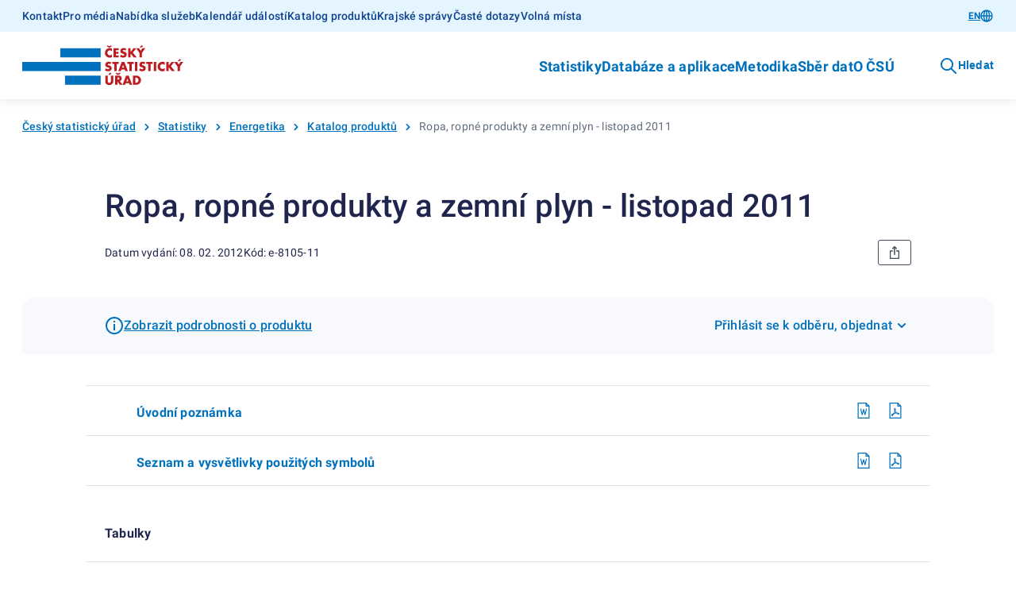

--- FILE ---
content_type: text/html; charset=utf-8
request_url: https://csu.gov.cz/produkty/ropa-ropne-produkty-a-zemni-plyn-listopad-2011-l8im8uxkw2
body_size: 18624
content:
<!DOCTYPE html><html lang=cs-cz><head><title>Ropa, ropné produkty a zemní plyn - listopad 2011 | Produkty</title><link rel=apple-touch-icon sizes=180x180 href="/resources/statistika/images/favicon/apple-touch-icon.png?v=1686820406702"><link rel=icon type=image/png sizes=32x32 href="/resources/statistika/images/favicon/favicon-32x32.png?v=1686820406702"><link rel=icon type=image/png sizes=16x16 href="/resources/statistika/images/favicon/favicon-16x16.png?v=1686820406702"><link rel=mask-icon href="/resources/statistika/images/favicon/safari-pinned-tab.svg?v=1686820406702" color=#5bbad5><link rel="shortcut icon" href="/resources/statistika/images/favicon/favicon.ico?v=1686820406702"><meta name=msapplication-config content=/resources/statistika/images/favicon/browserconfig.xml><meta charset=UTF-8><meta name=viewport content="width=device-width"><link rel=stylesheet href=/resources/statistika/fonts/roboto.css?1.8.4.0 media=all><link rel=stylesheet href=/resources/statistika/css/@gov/styles.css?1.8.4.0 media=all><link rel=stylesheet href=/resources/statistika/css/@gov/critical.css?1.8.4.0 media=all><meta name=msapplication-TileColor content=#da532c><meta name=theme-color content=#ffffff><meta name=og:title content="Ropa, ropné produkty a zemní plyn - listopad 2011 | Produkty"><meta property=og:type content=website><meta property=og:site_name content=Produkty><meta property=og:url content=https://csu.gov.cz/produkty/ropa-ropne-produkty-a-zemni-plyn-listopad-2011-l8im8uxkw2><meta name=twitter:card content=summary><meta name=twitter:site content=@statistickyurad><meta property=twitter:title content="Ropa, ropné produkty a zemní plyn - listopad 2011 | Produkty"><script type=module src=/resources/statistika/js/@gov/dist/core/core.esm.js?1.8.4.0></script><script>document.addEventListener("DOMContentLoaded",(function(){window.csuContainer=new WidgetsContainer}))</script><meta name=description content=""><meta name=keywords content=e-8105-11><meta property=og:image content=https://csu.gov.cz/resources/statistika/images/og-image-default-cz.png><meta property=twitter:image:src content=https://csu.gov.cz/resources/statistika/images/og-image-default-cz.png><meta property=og:description content=""><meta property=twitter:description content=""><link rel=stylesheet href=/resources/statistika/csu/css/style.css?1.8.4.0 media=all><link rel=preload as=script href=/resources/statistika/csu/js/scripts.js?1.8.4.0><script>window.GOV_DS_CONFIG={canValidateWcagOnRender:!0,iconsPath:window.location.protocol+"//"+window.location.hostname+":"+window.location.port+"/resources/statistika/csu/icons/"},window.csuLanguage="CS"</script><script>var _paq=window._paq=window._paq||[];_paq.push(["disableCookies"]),_paq.push(["enableLinkTracking"]),function(){var e="https://mone.csu.gov.cz/";_paq.push(["setTrackerUrl",e+"matomo.php"]),_paq.push(["setSiteId","14"]),_paq.push(["setCustomDimension",1,"e-8105-11"]),_paq.push(["setCustomDimension",3,"Publikace (VV-12)|"]),_paq.push(["setCustomDimension",2,"Produkt"]),_paq.push(["setCustomDimension",4,"CS"]),_paq.push(["trackPageView"]);var s=document,a=s.createElement("script"),p=s.getElementsByTagName("script")[0];a.async=!0,a.src=e+"matomo.js",p.parentNode.insertBefore(a,p)}()</script><noscript><p><img src="matomo.php?idsite=1&amp;rec=1" style=border:0 alt=""></p></noscript></head><script>function handleTabsToggling(e,o){const t=document.querySelectorAll(`.zalozky-wrapper-${o}`),l=e.detail.value;let a=e.detail.value;if(!a)return;const i=Array.from(t)[0].closest("gov-accordion-item");i&&(a=`${i.id}___${a}`),t.forEach((e=>e.style.display="none")),document.querySelector(`[data-id="${l}"]`).style.display="block",history.replaceState({},"","#"+a)}function handleTabs(e,o,t){const l=e?.replace("#",""),a=document.querySelectorAll(`.zalozky-wrapper-${o}`),i=document.querySelector(`[data-id="zalozky-select-${o}"]`);let s=!1;a.forEach(((e,o)=>{if(l&&i)if(e.id.toLowerCase()===l){i.setValue(l),s=!0,e.style.display="block",t&&setTimeout((()=>e.scrollIntoView()),400);const o=e.closest("gov-accordion-item");o&&(o.open(),setTimeout((()=>o.scrollIntoView()),400))}else e.style.display="none";else 0===o?(i.setValue(e.id),e.style.display="block"):e.style.display="none"})),!s&&i&&setTimeout((()=>{a.forEach(((e,o)=>{0===o?(i.setValue(e.id),e.style.display="block"):e.style.display="none"}))}),400)}function printPage(){setTimeout((()=>window.print()),200)}window.isTouch="ontouchstart"in window||navigator.maxTouchPoints>0||navigator.msMaxTouchPoints>0</script><body><div class=csu-skip-to-content><a href=#footer id=skip-to-menu>Přejít k menu</a> <a href=#main-content>Přejít k obsahu</a></div><header class=csu-header><div class=csu-header__inner><div class=csu-header__links><div class=csu-container><div class="csu-row align-items-center"><nav class="csu-col-12 csu-col-lg csu-header-links" aria-label="Servisní menu"><ul><li><a href=https://csu.gov.cz/kontakty_statistika>Kontakt</a></li><li><a href=https://csu.gov.cz/informace_pro_media>Pro média</a></li><li><a href=https://csu.gov.cz/sluzby_verejnosti>Nabídka služeb</a></li><li><a href=https://csu.gov.cz/kalendar-udalosti>Kalendář událostí</a></li><li><a href=https://csu.gov.cz/katalog-produktu>Katalog produktů</a></li><li><a href=https://csu.gov.cz/krajske-spravy>Krajské správy</a></li><li><a href=https://csu.gov.cz/caste-dotazy>Časté dotazy</a></li><li><a href=https://csu.gov.cz/volna-mista>Volná místa</a></li></ul></nav><div class="csu-col-12 csu-col-lg-auto csu-header-lang"><gov-button variant=primary size=s type=link href=petroleum-petroleum-products-and-natural-gas-november-2011-sxmnteypzd wcag-label="Přepnout jazyk">EN<gov-icon type=csu-basic name=globe slot=right-icon></gov-icon></gov-button></div></div></div></div><div class=csu-header__navbar><style type=text/css>@media screen and (max-width:63.99em){.csu-header.is-open .csu-header__navbar .csu-container{padding-top:0}}</style><div class=csu-container><div class="csu-row align-items-center"><div class=csu-col-auto><a href=https://csu.gov.cz/domov title="Český statistický úřad" class=csu-header-logo><img src=/resources/statistika/images/csu-logo-cz.svg title="Český statistický úřad" width=203 height=50> </a><a href=# class=csu-header-nav__backlink hidden><gov-icon type=csu-basic name=circle-arrow-left-18></gov-icon>Zpět</a></div><div class="csu-col d-flex justify-content-end align-items-center"><div class=csu-header-nav aria-label="Hlavní navigace v záhlaví"><ul><li><a href=# aria-haspopup=true aria-expanded=false id=csu-header-button-main-nav-subnav-0 aria-controls=csu-header-main-nav-subnav-0 class=csu-header-subnav__link>Statistiky<gov-icon type=csu-basic name=circle-arrow-right-20 class=csu-header-nav__icon></gov-icon></a><div class=csu-header-subnav aria-hidden=true id=csu-header-main-nav-subnav-0 aria-labelledby=csu-header-button-main-nav-subnav-0 hidden><div class=csu-container><div class=csu-header-subnav__items><div class=csu-header-subnav__col1><ul><li data-has-submenu=true data-reference-target=0-0><a href=# aria-haspopup=true aria-expanded=false id=csu-header-button-subnav-0-0 aria-controls=csu-header-subnav-0-0 class=csu-header-subnav__link><svg class=csu-header-subnav__icon width=48 height=48 xmlns=http://www.w3.org/2000/svg xmlns:xlink=http://www.w3.org/1999/xlink><use xlink:href=/docs/107516/5f5c1a53-f62a-9084-7701-25e993330550/menu-people.svg#icon x=0 y=0 /></svg> Lidé <span class=csu-header-subnav__arrow><gov-icon type=csu-basic name=circle-arrow-right-20></gov-icon></span></a><ul data-reference-id=0-0 aria-hidden=true id=csu-header-subnav-0-0 aria-labelledby=csu-header-button-subnav-0-0 hidden><li data-reference-target=0-0-0><a aria-label=Obyvatelstvo href=https://csu.gov.cz/obyvatelstvo class=csu-header-subnav__link>Obyvatelstvo</a></li><li data-reference-target=0-0-1><a aria-label=Cizinci href=https://csu.gov.cz/cizinci class=csu-header-subnav__link>Cizinci</a></li><li data-reference-target=0-0-2><a aria-label=Senioři href=https://csu.gov.cz/seniori class=csu-header-subnav__link>Senioři</a></li><li data-reference-target=0-0-3><a aria-label="Ženy a muži" href=https://csu.gov.cz/zeny-a-muzi class=csu-header-subnav__link>Ženy a muži</a></li><li data-reference-target=0-0-4><a aria-label="Příjmy, výdaje a životní podmínky domácností" href=https://csu.gov.cz/prijmy-vydaje-a-zivotni-podminky-domacnosti class=csu-header-subnav__link>Příjmy, výdaje a životní podmínky domácností</a></li><li data-reference-target=0-0-5><a aria-label="Sčítání lidu, domů a bytů" href=https://csu.gov.cz/scitani-lidu-domu-a-bytu class=csu-header-subnav__link>Sčítání lidu, domů a bytů</a></li></ul></li><li data-has-submenu=true data-reference-target=0-1><a href=# aria-haspopup=true aria-expanded=false id=csu-header-button-subnav-0-1 aria-controls=csu-header-subnav-0-1 class=csu-header-subnav__link><svg class=csu-header-subnav__icon width=48 height=48 xmlns=http://www.w3.org/2000/svg xmlns:xlink=http://www.w3.org/1999/xlink><use xlink:href=/docs/107516/393e4b22-4193-e6fc-107e-e497971ee1df/menu-society.svg#icon x=0 y=0 /></svg> Společnost <span class=csu-header-subnav__arrow><gov-icon type=csu-basic name=circle-arrow-right-20></gov-icon></span></a><ul data-reference-id=0-1 aria-hidden=true id=csu-header-subnav-0-1 aria-labelledby=csu-header-button-subnav-0-1 hidden><li data-reference-target=0-1-0><a aria-label=Volby href=https://csu.gov.cz/volby class=csu-header-subnav__link>Volby</a></li><li data-reference-target=0-1-1><a aria-label=Vzdělávání href=https://csu.gov.cz/vzdelavani class=csu-header-subnav__link>Vzdělávání</a></li><li data-reference-target=0-1-2><a aria-label="Kultura, média, sport" href=https://csu.gov.cz/kultura-media-sport class=csu-header-subnav__link>Kultura, média, sport</a></li><li data-reference-target=0-1-3><a aria-label=Zdraví href=https://csu.gov.cz/zdravi class=csu-header-subnav__link>Zdraví</a></li><li data-reference-target=0-1-4><a aria-label="Sociální zabezpečení" href=https://csu.gov.cz/socialni-zabezpeceni class=csu-header-subnav__link>Sociální zabezpečení</a></li><li data-reference-target=0-1-5><a aria-label="Kriminalita, soudnictví" href=https://csu.gov.cz/kriminalita-soudnictvi class=csu-header-subnav__link>Kriminalita, soudnictví</a></li><li data-reference-target=0-1-6><a aria-label="Životní prostředí" href=https://csu.gov.cz/zivotni-prostredi class=csu-header-subnav__link>Životní prostředí</a></li></ul></li><li data-has-submenu=true data-reference-target=0-2><a href=# aria-haspopup=true aria-expanded=false id=csu-header-button-subnav-0-2 aria-controls=csu-header-subnav-0-2 class=csu-header-subnav__link><svg class=csu-header-subnav__icon width=48 height=48 xmlns=http://www.w3.org/2000/svg xmlns:xlink=http://www.w3.org/1999/xlink><use xlink:href=/docs/107516/f189b9b9-2615-e12d-f42a-99a3901c123f/menu-regions-and-countries.svg#icon x=0 y=0 /></svg> Regiony a země <span class=csu-header-subnav__arrow><gov-icon type=csu-basic name=circle-arrow-right-20></gov-icon></span></a><ul data-reference-id=0-2 aria-hidden=true id=csu-header-subnav-0-2 aria-labelledby=csu-header-button-subnav-0-2 hidden><li data-reference-target=0-2-0><a aria-label="Souhrnná data o Česku" href=https://csu.gov.cz/souhrnna-data-o-ceske-republice class=csu-header-subnav__link>Souhrnná data o Česku</a></li><li data-reference-target=0-2-1><a aria-label="Regionální statistiky" href=https://csu.gov.cz/regionalni-statistiky class=csu-header-subnav__link>Regionální statistiky</a></li><li data-reference-target=0-2-2><a aria-label="Území, sídelní struktura" href=https://csu.gov.cz/uzemi-sidelni-struktura class=csu-header-subnav__link>Území, sídelní struktura</a></li><li data-reference-target=0-2-3><a aria-label="Mezinárodní data" href=https://csu.gov.cz/mezinarodni-data class=csu-header-subnav__link>Mezinárodní data</a></li></ul></li><li data-has-submenu=true data-reference-target=0-3><a href=# aria-haspopup=true aria-expanded=false id=csu-header-button-subnav-0-3 aria-controls=csu-header-subnav-0-3 class=csu-header-subnav__link><svg class=csu-header-subnav__icon width=48 height=48 xmlns=http://www.w3.org/2000/svg xmlns:xlink=http://www.w3.org/1999/xlink><use xlink:href=/docs/107516/90108cdf-6005-638b-5748-6ce4a800ed8d/menu-economy.svg#icon x=0 y=0 /></svg> Ekonomika <span class=csu-header-subnav__arrow><gov-icon type=csu-basic name=circle-arrow-right-20></gov-icon></span></a><ul data-reference-id=0-3 aria-hidden=true id=csu-header-subnav-0-3 aria-labelledby=csu-header-button-subnav-0-3 hidden><li data-reference-target=0-3-0><a aria-label="Ceny, inflace" href=https://csu.gov.cz/ceny-inflace class=csu-header-subnav__link>Ceny, inflace</a></li><li data-reference-target=0-3-1><a aria-label="Zahraniční obchod" href=https://csu.gov.cz/zahranicni-obchod class=csu-header-subnav__link>Zahraniční obchod</a></li><li data-reference-target=0-3-2><a aria-label="HDP, národní účty" href=https://csu.gov.cz/hdp-narodni-ucty class=csu-header-subnav__link>HDP, národní účty</a></li><li data-reference-target=0-3-3><a aria-label="Konjunkturální průzkumy" href=https://csu.gov.cz/konjunkturalni-pruzkumy class=csu-header-subnav__link>Konjunkturální průzkumy</a></li><li data-reference-target=0-3-4><a aria-label="Ekonomické subjekty" href=https://csu.gov.cz/ekonomicke-subjekty class=csu-header-subnav__link>Ekonomické subjekty</a></li><li data-reference-target=0-3-5><a aria-label="Finanční hospodaření" href=https://csu.gov.cz/financni-hospodareni class=csu-header-subnav__link>Finanční hospodaření</a></li><li data-reference-target=0-3-6><a aria-label="Průřezové podnikové statistiky" href=https://csu.gov.cz/prurezove-podnikove-statistiky class=csu-header-subnav__link>Průřezové podnikové statistiky</a></li></ul></li><li data-has-submenu=true data-reference-target=0-4><a href=# aria-haspopup=true aria-expanded=false id=csu-header-button-subnav-0-4 aria-controls=csu-header-subnav-0-4 class=csu-header-subnav__link><svg class=csu-header-subnav__icon width=48 height=48 xmlns=http://www.w3.org/2000/svg xmlns:xlink=http://www.w3.org/1999/xlink><use xlink:href=/docs/107516/901dce02-8c13-8432-7c8e-c0f5d11f7659/menu-economic-sectors.svg#icon x=0 y=0 /></svg> Hospodářská odvětví <span class=csu-header-subnav__arrow><gov-icon type=csu-basic name=circle-arrow-right-20></gov-icon></span></a><ul data-reference-id=0-4 aria-hidden=true id=csu-header-subnav-0-4 aria-labelledby=csu-header-button-subnav-0-4 hidden><li data-reference-target=0-4-0><a aria-label=Průmysl href=https://csu.gov.cz/prumysl class=csu-header-subnav__link>Průmysl</a></li><li data-reference-target=0-4-1><a aria-label=Energetika href=https://csu.gov.cz/energetika class=csu-header-subnav__link>Energetika</a></li><li data-reference-target=0-4-2><a aria-label="Stavebnictví, byty" href=https://csu.gov.cz/stavebnictvi-byty class=csu-header-subnav__link>Stavebnictví, byty</a></li><li data-reference-target=0-4-3><a aria-label=Doprava href=https://csu.gov.cz/doprava class=csu-header-subnav__link>Doprava</a></li><li data-reference-target=0-4-4><a aria-label="Cestovní ruch" href=https://csu.gov.cz/cestovni-ruch class=csu-header-subnav__link>Cestovní ruch</a></li><li data-reference-target=0-4-5><a aria-label=Obchod href=https://csu.gov.cz/obchod class=csu-header-subnav__link>Obchod</a></li><li data-reference-target=0-4-6><a aria-label=Služby href=https://csu.gov.cz/sluzby class=csu-header-subnav__link>Služby</a></li><li data-reference-target=0-4-7><a aria-label=Zemědělství href=https://csu.gov.cz/zemedelstvi class=csu-header-subnav__link>Zemědělství</a></li><li data-reference-target=0-4-8><a aria-label="Lesnictví a myslivost" href=https://csu.gov.cz/lesnictvi-a-myslivost class=csu-header-subnav__link>Lesnictví a myslivost</a></li></ul></li><li data-has-submenu=true data-reference-target=0-5><a href=# aria-haspopup=true aria-expanded=false id=csu-header-button-subnav-0-5 aria-controls=csu-header-subnav-0-5 class=csu-header-subnav__link><svg class=csu-header-subnav__icon width=48 height=48 xmlns=http://www.w3.org/2000/svg xmlns:xlink=http://www.w3.org/1999/xlink><use xlink:href=/docs/107516/6b964ed1-91b7-27be-5bcf-7639a06acd6f/menu-labor-market.svg#icon x=0 y=0 /></svg> Trh práce <span class=csu-header-subnav__arrow><gov-icon type=csu-basic name=circle-arrow-right-20></gov-icon></span></a><ul data-reference-id=0-5 aria-hidden=true id=csu-header-subnav-0-5 aria-labelledby=csu-header-button-subnav-0-5 hidden><li data-reference-target=0-5-0><a aria-label="Zaměstnanci a mzdy" href=https://csu.gov.cz/zamestnanci-a-mzdy class=csu-header-subnav__link>Zaměstnanci a mzdy</a></li><li data-reference-target=0-5-1><a aria-label="Úplné náklady práce" href=https://csu.gov.cz/uplne-naklady-prace class=csu-header-subnav__link>Úplné náklady práce</a></li><li data-reference-target=0-5-2><a aria-label="Struktura mezd zaměstnanců" href=https://csu.gov.cz/struktura-mezd-zamestnancu class=csu-header-subnav__link>Struktura mezd zaměstnanců</a></li><li data-reference-target=0-5-3><a aria-label="Zaměstnanost a nezaměstnanost (VŠPS)" href=https://csu.gov.cz/zamestnanost-a-nezamestnanost-vsps class=csu-header-subnav__link>Zaměstnanost a nezaměstnanost (VŠPS)</a></li><li data-reference-target=0-5-4><a aria-label="Registrovaná nezaměstnanost a volná pracovní místa (MPSV)" href=https://csu.gov.cz/registrovana-nezamestnanost-a-volna-pracovni-mista-mpsv class=csu-header-subnav__link>Registrovaná nezaměstnanost a volná pracovní místa (MPSV)</a></li></ul></li><li data-has-submenu=true data-reference-target=0-6><a href=# aria-haspopup=true aria-expanded=false id=csu-header-button-subnav-0-6 aria-controls=csu-header-subnav-0-6 class=csu-header-subnav__link><svg class=csu-header-subnav__icon width=48 height=48 xmlns=http://www.w3.org/2000/svg xmlns:xlink=http://www.w3.org/1999/xlink><use xlink:href=/docs/107516/d533e667-e1bc-40fa-85e5-b3324d3e6e6d/menu-information-society.svg#icon x=0 y=0 /></svg> Věda, inovace, digitalizace <span class=csu-header-subnav__arrow><gov-icon type=csu-basic name=circle-arrow-right-20></gov-icon></span></a><ul data-reference-id=0-6 aria-hidden=true id=csu-header-subnav-0-6 aria-labelledby=csu-header-button-subnav-0-6 hidden><li data-reference-target=0-6-0><a aria-label="Výzkum a vývoj" href=https://csu.gov.cz/vyzkum-a-vyvoj class=csu-header-subnav__link>Výzkum a vývoj</a></li><li data-reference-target=0-6-1><a aria-label="Inovace, patenty, vyspělé technologie" href=https://csu.gov.cz/inovace-patenty-vyspele-technologie class=csu-header-subnav__link>Inovace, patenty, vyspělé technologie</a></li><li data-reference-target=0-6-2><a aria-label="Digitální společnost - používání ICT" href=https://csu.gov.cz/digitalni-spolecnost-pouzivani-ict class=csu-header-subnav__link>Digitální společnost - používání ICT</a></li><li data-reference-target=0-6-3><a aria-label="Digitální ekonomika" href=https://csu.gov.cz/digitalni-ekonomika class=csu-header-subnav__link>Digitální ekonomika</a></li></ul></li></ul></div><div class=csu-header-subnav__col2></div><div class=csu-header-subnav__col3></div></div></div></div></li><li><a href=# aria-haspopup=true aria-expanded=false id=csu-header-button-main-nav-subnav-1 aria-controls=csu-header-main-nav-subnav-1 class=csu-header-subnav__link>Databáze a aplikace<gov-icon type=csu-basic name=circle-arrow-right-20 class=csu-header-nav__icon></gov-icon></a><div class=csu-header-subnav aria-hidden=true id=csu-header-main-nav-subnav-1 aria-labelledby=csu-header-button-main-nav-subnav-1 hidden><div class=csu-container><div class=csu-header-subnav__items><div class=csu-header-subnav__col1><ul><li data-has-submenu=true data-reference-target=1-0><a href=# aria-haspopup=true aria-expanded=false id=csu-header-button-subnav-1-0 aria-controls=csu-header-subnav-1-0 class=csu-header-subnav__link>Katalog produktů <span class=csu-header-subnav__arrow><gov-icon type=csu-basic name=circle-arrow-right-20></gov-icon></span></a><ul data-reference-id=1-0 aria-hidden=true id=csu-header-subnav-1-0 aria-labelledby=csu-header-button-subnav-1-0 hidden><li data-reference-target=1-0-0><a aria-label="Katalog produktů - úplný" href=https://csu.gov.cz/katalog-produktu class=csu-header-subnav__link>Katalog produktů - úplný</a></li><li data-reference-target=1-0-1><a aria-label="Rychlé informace - filtr katalogu" href=https://csu.gov.cz/rychle_informace_archiv class=csu-header-subnav__link>Rychlé informace - filtr katalogu</a></li><li data-reference-target=1-0-2><a aria-label="Časové řady" href=https://csu.gov.cz/casove_rady class=csu-header-subnav__link>Časové řady</a></li><li data-reference-target=1-0-3><a aria-label="Otevřená data" href=https://csu.gov.cz/otevrena_data class=csu-header-subnav__link>Otevřená data</a></li><li data-reference-target=1-0-4><a aria-label="Tiskové zprávy - filtr katalogu" href=https://csu.gov.cz/tiskove_zpravy_kap class=csu-header-subnav__link>Tiskové zprávy - filtr katalogu</a></li><li data-reference-target=1-0-5><a aria-label=Časopisy href=https://csu.gov.cz/casopisy_csu class=csu-header-subnav__link>Časopisy</a></li><li data-reference-target=1-0-6><a aria-label="Digitální publikace" href=https://csu.gov.cz/digitalni-publikace-csu class=csu-header-subnav__link>Digitální publikace</a></li></ul></li><li data-has-submenu=true data-reference-target=1-1><a href=# aria-haspopup=true aria-expanded=false id=csu-header-button-subnav-1-1 aria-controls=csu-header-subnav-1-1 class=csu-header-subnav__link>Databáze, aplikace <span class=csu-header-subnav__arrow><gov-icon type=csu-basic name=circle-arrow-right-20></gov-icon></span></a><ul data-reference-id=1-1 aria-hidden=true id=csu-header-subnav-1-1 aria-labelledby=csu-header-button-subnav-1-1 hidden><li data-reference-target=1-1-0><a aria-label="DataStat - ověřovací provoz" href=https://data.csu.gov.cz target=_blank class=csu-header-subnav__link>DataStat - ověřovací provoz <span class=csu-header-subnav__arrow><gov-icon type=csu-basic name=link-16></gov-icon></span></a></li><li data-reference-target=1-1-1><a aria-label="Veřejná databáze" href=https://vdb.czso.cz/vdbvo2/ target=_blank class=csu-header-subnav__link>Veřejná databáze <span class=csu-header-subnav__arrow><gov-icon type=csu-basic name=link-16></gov-icon></span></a></li><li data-reference-target=1-1-2><a aria-label="Databáze národních účtů" href=https://apl.czso.cz/pll/rocenka/rocenka.indexnu target=_blank class=csu-header-subnav__link>Databáze národních účtů <span class=csu-header-subnav__arrow><gov-icon type=csu-basic name=link-16></gov-icon></span></a></li><li data-reference-target=1-1-3><a aria-label="Databáze demografických údajů za obce ČR" href=https://csu.gov.cz/databaze-demografickych-udaju-za-obce-cr class=csu-header-subnav__link>Databáze demografických údajů za obce ČR</a></li><li data-reference-target=1-1-4><a aria-label="Databáze demografických údajů za vybraná města ČR" href=https://csu.gov.cz/databaze-demografickych-udaju-za-vybrana-mesta-cr class=csu-header-subnav__link>Databáze demografických údajů za vybraná města ČR</a></li><li data-reference-target=1-1-5><a aria-label="Databáze zahraničního obchodu se zbožím" href=https://apl.czso.cz/pll/stazo/STAZO_ZO.STAZO target=_blank class=csu-header-subnav__link>Databáze zahraničního obchodu se zbožím <span class=csu-header-subnav__arrow><gov-icon type=csu-basic name=link-16></gov-icon></span></a></li><li data-reference-target=1-1-6><a aria-label="Databáze pohybu zboží přes hranice" href=https://apl.czso.cz/pll/stazo/STAZO.STAZO target=_blank class=csu-header-subnav__link>Databáze pohybu zboží přes hranice <span class=csu-header-subnav__arrow><gov-icon type=csu-basic name=link-16></gov-icon></span></a></li><li data-reference-target=1-1-7><a aria-label="Mapová aplikace hromadných ubytovacích zařízení" href=https://geodata.csu.gov.cz/portal/apps/experiencebuilder/experience/?id&#x3D;8e5cc3708533452cbe4dae075c26ac93 target=_blank class=csu-header-subnav__link>Mapová aplikace hromadných ubytovacích zařízení <span class=csu-header-subnav__arrow><gov-icon type=csu-basic name=link-16></gov-icon></span></a></li><li data-reference-target=1-1-8><a aria-label="Mobilní aplikace ČSÚ" href=https://csu.gov.cz/mobilni-aplikace class=csu-header-subnav__link>Mobilní aplikace ČSÚ</a></li><li data-reference-target=1-1-9><a aria-label="Pan Průměrný nakupuje" href=https://csu.gov.cz/pan-prumerny class=csu-header-subnav__link>Pan Průměrný nakupuje</a></li><li data-reference-target=1-1-10><a aria-label="Ověření tazatele" href=https://ota.csu.gov.cz class=csu-header-subnav__link>Ověření tazatele</a></li></ul></li><li data-has-submenu=true data-reference-target=1-2><a href=# aria-haspopup=true aria-expanded=false id=csu-header-button-subnav-1-2 aria-controls=csu-header-subnav-1-2 class=csu-header-subnav__link>Geodata <span class=csu-header-subnav__arrow><gov-icon type=csu-basic name=circle-arrow-right-20></gov-icon></span></a><ul data-reference-id=1-2 aria-hidden=true id=csu-header-subnav-1-2 aria-labelledby=csu-header-button-subnav-1-2 hidden><li data-reference-target=1-2-0><a aria-label="Statistický geoportál" href=https://geodata.csu.gov.cz/portal/apps/sites/#/homepage target=_blank class=csu-header-subnav__link>Statistický geoportál <span class=csu-header-subnav__arrow><gov-icon type=csu-basic name=link-16></gov-icon></span></a></li><li data-reference-target=1-2-1><a aria-label="Datový portál GIS" href=https://geodata.csu.gov.cz/as/dp-gis/?sort&#x3D;name&amp;sortType&#x3D;asc&amp;tab&#x3D;ds&amp;col&#x3D;dataSet&amp;locale&#x3D;cs target=_blank class=csu-header-subnav__link>Datový portál GIS <span class=csu-header-subnav__arrow><gov-icon type=csu-basic name=link-16></gov-icon></span></a></li><li data-reference-target=1-2-2><a aria-label="Dashboard hromadných ubytovacích zařízení" href=https://geodata.csu.gov.cz/portal/apps/dashboards/0a51841c280c40c59bfabf4f53b8c3dc target=_blank class=csu-header-subnav__link>Dashboard hromadných ubytovacích zařízení <span class=csu-header-subnav__arrow><gov-icon type=csu-basic name=link-16></gov-icon></span></a></li></ul></li><li data-has-submenu=true data-reference-target=1-3><a href=# aria-haspopup=true aria-expanded=false id=csu-header-button-subnav-1-3 aria-controls=csu-header-subnav-1-3 class=csu-header-subnav__link>Registry <span class=csu-header-subnav__arrow><gov-icon type=csu-basic name=circle-arrow-right-20></gov-icon></span></a><ul data-reference-id=1-3 aria-hidden=true id=csu-header-subnav-1-3 aria-labelledby=csu-header-button-subnav-1-3 hidden><li data-reference-target=1-3-0><a aria-label="Registr ekonomických subjektů" href=https://csu.gov.cz/registr_ekonomickych_subjektu class=csu-header-subnav__link>Registr ekonomických subjektů</a></li><li data-reference-target=1-3-1><a aria-label="Registr osob" href=https://csu.gov.cz/registr_osob class=csu-header-subnav__link>Registr osob</a></li><li data-reference-target=1-3-2><a aria-label="Registr sčítacích obvodů a budov" href=https://csu.gov.cz/rso/registr_scitacich_obvodu class=csu-header-subnav__link>Registr sčítacích obvodů a budov</a></li></ul></li></ul></div><div class=csu-header-subnav__col2></div><div class=csu-header-subnav__col3></div></div></div></div></li><li><a href=# aria-haspopup=true aria-expanded=false id=csu-header-button-main-nav-subnav-2 aria-controls=csu-header-main-nav-subnav-2 class=csu-header-subnav__link>Metodika<gov-icon type=csu-basic name=circle-arrow-right-20 class=csu-header-nav__icon></gov-icon></a><div class=csu-header-subnav aria-hidden=true id=csu-header-main-nav-subnav-2 aria-labelledby=csu-header-button-main-nav-subnav-2 hidden><div class=csu-container><div class=csu-header-subnav__items><div class=csu-header-subnav__col1><ul><li data-reference-target=2-0><a href=https://csu.gov.cz/klasifikace aria-label=Klasifikace class=csu-header-subnav__link>Klasifikace</a></li><li data-reference-target=2-1><a href=https://csu.gov.cz/ciselniky aria-label=Číselníky class=csu-header-subnav__link>Číselníky</a></li><li data-reference-target=2-2><a href=https://apl2.czso.cz/iSMS/home.jsp aria-label="Databáze metainformací" target=_blank class=csu-header-subnav__link>Databáze metainformací <span class=csu-header-subnav__arrow><gov-icon type=csu-basic name=link-16></gov-icon></span></a></li><li data-reference-target=2-3><a href=https://csu.gov.cz/metodiky-statistik aria-label="Metodiky jednotlivých statistik" class=csu-header-subnav__link>Metodiky jednotlivých statistik</a></li></ul></div><div class=csu-header-subnav__col2></div><div class=csu-header-subnav__col3></div></div></div></div></li><li><a href=https://csu.gov.cz/vykazy/vykazy-sber-dat aria-label="Sběr dat" class=csu-header-subnav__link>Sběr dat</a></li><li><a href=# aria-haspopup=true aria-expanded=false id=csu-header-button-main-nav-subnav-4 aria-controls=csu-header-main-nav-subnav-4 class=csu-header-subnav__link>O ČSÚ<gov-icon type=csu-basic name=circle-arrow-right-20 class=csu-header-nav__icon></gov-icon></a><div class=csu-header-subnav aria-hidden=true id=csu-header-main-nav-subnav-4 aria-labelledby=csu-header-button-main-nav-subnav-4 hidden><div class=csu-container><div class=csu-header-subnav__items><div class=csu-header-subnav__col1><ul><li data-has-submenu=true data-reference-target=4-0><a href=# aria-haspopup=true aria-expanded=false id=csu-header-button-subnav-4-0 aria-controls=csu-header-subnav-4-0 class=csu-header-subnav__link>ČSÚ a statistický systém <span class=csu-header-subnav__arrow><gov-icon type=csu-basic name=circle-arrow-right-20></gov-icon></span></a><ul data-reference-id=4-0 aria-hidden=true id=csu-header-subnav-4-0 aria-labelledby=csu-header-button-subnav-4-0 hidden><li data-reference-target=4-0-0><a aria-label="Struktura a vedení úřadu" href=https://csu.gov.cz/struktura_a_vedeni_uradu class=csu-header-subnav__link>Struktura a vedení úřadu</a></li><li data-reference-target=4-0-1><a aria-label="Činnost ČSÚ" href=https://csu.gov.cz/cinnost-csu class=csu-header-subnav__link>Činnost ČSÚ</a></li><li data-reference-target=4-0-2><a aria-label="Státní statistická služba ČR" href=https://csu.gov.cz/statni-statisticka-sluzba-cr class=csu-header-subnav__link>Státní statistická služba ČR</a></li><li data-reference-target=4-0-3><a aria-label="Evropský statistický systém" href=https://csu.gov.cz/evropsky_statisticky_system_a_eu class=csu-header-subnav__link>Evropský statistický systém</a></li><li data-reference-target=4-0-4><a aria-label="Mezinárodní spolupráce" href=https://csu.gov.cz/mezinarodni-spoluprace class=csu-header-subnav__link>Mezinárodní spolupráce</a></li></ul></li><li data-has-submenu=true data-reference-target=4-1><a href=# aria-haspopup=true aria-expanded=false id=csu-header-button-subnav-4-1 aria-controls=csu-header-subnav-4-1 class=csu-header-subnav__link>Kvalita a inovace <span class=csu-header-subnav__arrow><gov-icon type=csu-basic name=circle-arrow-right-20></gov-icon></span></a><ul data-reference-id=4-1 aria-hidden=true id=csu-header-subnav-4-1 aria-labelledby=csu-header-button-subnav-4-1 hidden><li data-reference-target=4-1-0><a aria-label="Strategie a politiky řízení kvality" href=https://csu.gov.cz/klicove_dokumenty class=csu-header-subnav__link>Strategie a politiky řízení kvality</a></li><li data-reference-target=4-1-1><a aria-label="Kvalita statistik" href=https://csu.gov.cz/rizeni-kvality class=csu-header-subnav__link>Kvalita statistik</a></li><li data-reference-target=4-1-2><a aria-label="Peer review (přezkum) Národního statistického systému" href=https://csu.gov.cz/evropsky_statisticky_system_a_eu#peer-review class=csu-header-subnav__link>Peer review (přezkum) Národního statistického systému</a></li><li data-reference-target=4-1-3><a aria-label="Inovační projekty" href=https://csu.gov.cz/projekty class=csu-header-subnav__link>Inovační projekty</a></li><li data-reference-target=4-1-4><a aria-label="Experimentální statistiky" href=https://csu.gov.cz/experimentalni-statistiky class=csu-header-subnav__link>Experimentální statistiky</a></li></ul></li><li data-has-submenu=true data-reference-target=4-2><a href=# aria-haspopup=true aria-expanded=false id=csu-header-button-subnav-4-2 aria-controls=csu-header-subnav-4-2 class=csu-header-subnav__link>Informace a služby pro veřejnost <span class=csu-header-subnav__arrow><gov-icon type=csu-basic name=circle-arrow-right-20></gov-icon></span></a><ul data-reference-id=4-2 aria-hidden=true id=csu-header-subnav-4-2 aria-labelledby=csu-header-button-subnav-4-2 hidden><li data-reference-target=4-2-0><a aria-label="Informace pro média" href=https://csu.gov.cz/informace_pro_media class=csu-header-subnav__link>Informace pro média</a></li><li data-reference-target=4-2-1><a aria-label="Služby pro veřejnost" href=https://csu.gov.cz/sluzby_verejnosti class=csu-header-subnav__link>Služby pro veřejnost</a></li><li data-reference-target=4-2-2><a aria-label="Popularizujeme statistiku" href=https://csu.gov.cz/aktivity_csu class=csu-header-subnav__link>Popularizujeme statistiku</a></li><li data-reference-target=4-2-3><a aria-label="Ocenění ČSÚ" href=https://csu.gov.cz/oceneni_csu class=csu-header-subnav__link>Ocenění ČSÚ</a></li></ul></li><li data-reference-target=4-3><a href=https://csu.gov.cz/volna-mista aria-label="Volná místa" class=csu-header-subnav__link>Volná místa</a></li><li data-reference-target=4-4><a href=https://csu.gov.cz/protikorupcni-agenda aria-label="Protikorupční agenda" class=csu-header-subnav__link>Protikorupční agenda</a></li><li data-has-submenu=true data-reference-target=4-5><a href=# aria-haspopup=true aria-expanded=false id=csu-header-button-subnav-4-5 aria-controls=csu-header-subnav-4-5 class=csu-header-subnav__link>Povinně zveřejňované informace <span class=csu-header-subnav__arrow><gov-icon type=csu-basic name=circle-arrow-right-20></gov-icon></span></a><ul data-reference-id=4-5 aria-hidden=true id=csu-header-subnav-4-5 aria-labelledby=csu-header-button-subnav-4-5 hidden><li data-reference-target=4-5-0><a aria-label="Úřední deska" href=https://csu.gov.cz/uredni_deska class=csu-header-subnav__link>Úřední deska</a></li><li data-reference-target=4-5-1><a aria-label="Informace zveřejňované podle zákona 106/99 Sb., o svobodném přístupu k informacím" href=https://csu.gov.cz/informace_zverejnovane_podle_zakona_106_99 class=csu-header-subnav__link>Informace zveřejňované podle zákona 106/99 Sb., o svobodném přístupu k informacím</a></li><li data-reference-target=4-5-2><a aria-label="Informace k zákonu č. 159/2006 Sb., o střetu zájmů" href=https://csu.gov.cz/informace_k_zakonu_c_159_2006_sb__o_stretu_zajmu class=csu-header-subnav__link>Informace k zákonu č. 159/2006 Sb., o střetu zájmů</a></li><li data-reference-target=4-5-3><a aria-label="Veřejné zakázky a profil zadavatele" href=https://csu.gov.cz/verejne_zakazky_a_vyberova_rizeni class=csu-header-subnav__link>Veřejné zakázky a profil zadavatele</a></li><li data-reference-target=4-5-4><a aria-label="Ochrana osobních údajů (GDPR)" href=https://csu.gov.cz/ochrana-osobnich-udaju-gdpr class=csu-header-subnav__link>Ochrana osobních údajů (GDPR)</a></li><li data-reference-target=4-5-5><a aria-label="Nabídka nepotřebného majetku" href=https://csu.gov.cz/nabidka_nepotrebneho_majetku class=csu-header-subnav__link>Nabídka nepotřebného majetku</a></li></ul></li></ul></div><div class=csu-header-subnav__col2></div><div class=csu-header-subnav__col3></div></div></div></div></li></ul></div><div class=csu-header-nav-search><button class=csu-header-nav-search__toggle id=header-nav-search-toggle type=button aria-controls=header-nav-search-content aria-expanded=false aria-label="Zobrazit vyhledávání" aria-haspopup=true><span class=csu-header-nav-search__icon><span class=csu-header-nav-search-icon__show><gov-icon type=csu-basic name=magnifying-glass-20></gov-icon></span><span class=csu-header-nav-search-icon__close><gov-icon type=csu-basic name=cross-20></gov-icon></span></span><span class="d-none d-lg-inline-block">Hledat</span></button></div><div class=csu-header-nav-mobile><button class=csu-header-nav__toggle id=header-nav-toggle type=button aria-controls=header-nav-content aria-expanded=false aria-haspopup=true><span class=csu-header-nav__icon><span class=csu-header-nav-icon__show><gov-icon type=csu-basic name=menu></gov-icon></span><span class=csu-header-nav-icon__close><gov-icon type=csu-basic name=cross></gov-icon></span></span></button></div><div id=order-eshop-header class="csu-header-nav-cart d-n"><gov-tooltip icon=true variant=primary size=m position=left message=Košík><gov-button variant=primary size=m type=link wcag-label=Košík data-href=https://csu.gov.cz/kosik href=https://csu.gov.cz/kosik><span class=csu-header-nav-cart__number></span> <span class=csu-icon-fix><gov-icon type=csu-basic name=cart></gov-icon></span></gov-button></gov-tooltip></div><div id=subscription-eshop-header class="csu-header-nav-cart d-n"><gov-tooltip icon=true variant=primary size=m position=left message="Přihlášení k odběru"><gov-button variant=primary size=m type=link wcag-label="Přihlášení k odběru" data-href=https://csu.gov.cz/prihlaseni-k-odberu href=https://csu.gov.cz/prihlaseni-k-odberu><span class=csu-header-nav-cart__number></span> <span class=csu-icon-fix><gov-icon type=csu-basic name=notification></gov-icon></span></gov-button></gov-tooltip></div></div></div></div></div><div class="csu-header__search csu-header-nav-search__content" aria-hidden=true id=header-nav-search-content aria-labelledby=header-nav-search-toggle hidden><div class=csu-container><div class=csu-row><div class="csu-col-lg-8 csu-offset-lg-2"><div id=header-nav-search-content-portal class=csu-search-dropdown-js__wrap></div></div></div></div></div></div></header><div class="csu-breadcrumbs-holder csu-container pt-16 pt-md-24 mb-40 mb-md-64"><gov-breadcrumbs wcag-label="Drobečková navigace"><ul class="gov-flex-row gov-list--plain"><li class=gov-breadcrumbs__item><a href=https://csu.gov.cz/domov>Český statistický úřad</a></li><li class=gov-breadcrumbs__item><gov-icon type=csu-basic name=chevron-right></gov-icon><a href=https://csu.gov.cz/statistiky>Statistiky</a></li><li class=gov-breadcrumbs__item><gov-icon type=csu-basic name=chevron-right></gov-icon><a href=https://csu.gov.cz/energetika>Energetika</a></li><li class=gov-breadcrumbs__item><gov-icon type=csu-basic name=chevron-right></gov-icon><a href=https://csu.gov.cz/katalog-produktu>Katalog produktů</a></li><li class=gov-breadcrumbs__item><gov-icon type=csu-basic name=chevron-right></gov-icon><strong aria-current=page>Ropa, ropné produkty a zemní plyn - listopad 2011</strong></li></ul></gov-breadcrumbs></div><main id=main-content><div class="csu-container mb-40 mb-lg-64"><div class="mb-32 mb-md-40"><div class=csu-row><div class="csu-col-lg-10 csu-offset-lg-1"><h1 id=ropa-ropne-produkty-a-zemni-plyn-listopad-2011 class=mb-16>Ropa, ropné produkty a zemní plyn - listopad 2011</h1><div class="d-flex justify-content-between align-items-center flex-wrap row-gap-12 col-gap-24"><div class="d-flex col-gap-24 flex-wrap"><p class="gov-text--s mb-0">Datum vydání: 08.&nbsp;02.&nbsp;2012</p><p class="gov-text--s mb-0">Kód: e-8105-11</p></div><div class=csu-social-sharing data-social-share-id=pr><gov-button class=csu-social-sharing__toggle size=s type=outlined native-type=button variant=secondary identifier=csu-social-sharing-toggle-pr wcag-controls=csu-social-sharing-content-pr wcag-expanded=true wcag-label="Sdílecí tlačítko" wcag-has-popup=true><gov-icon type=csu-basic name=share-ios slot=left-icon></gov-icon></gov-button><div class=csu-social-sharing__content id=csu-social-sharing-content-pr aria-hidden=false aria-labelledby=csu-social-sharing-toggle-pr><ul><li><a data-share-url aria-label="Sdílet na  Facebook" href="https://www.facebook.com/sharer/sharer.php?u=https%3A%2F%2Fcsu.gov.cz%2Fprodukty%2Fropa-ropne-produkty-a-zemni-plyn-listopad-2011-l8im8uxkw2" target=_blank><gov-icon type=csu-basic name=social-facebook-16></gov-icon></a></li><li><a data-share-url aria-label="Sdílet na  X" href="https://x.com/share?url=https%3A%2F%2Fcsu.gov.cz%2Fprodukty%2Fropa-ropne-produkty-a-zemni-plyn-listopad-2011-l8im8uxkw2" target=_blank><gov-icon type=csu-basic name=social-twitter-x-16></gov-icon></a></li><li><a data-share-url aria-label="Sdílet na  LinkedIn" href="https://www.linkedin.com/sharing/share-offsite?url=https%3A%2F%2Fcsu.gov.cz%2Fprodukty%2Fropa-ropne-produkty-a-zemni-plyn-listopad-2011-l8im8uxkw2" target=_blank><gov-icon type=csu-basic name=social-linkedin-16></gov-icon></a></li><li><a aria-label="Poslat e-mailem" href="mailto:?subject=Ropa, ropné produkty a zemní plyn - listopad 2011&body=https%3A%2F%2Fcsu.gov.cz%2Fprodukty%2Fropa-ropne-produkty-a-zemni-plyn-listopad-2011-l8im8uxkw2: Ropa, ropné produkty a zemní plyn - listopad 2011"><gov-icon type=csu-basic name=mail-16></gov-icon></a></li><li><a aria-label=Vytisknout onclick=printPage()><gov-icon type=csu-basic name=printer-16></gov-icon></a></li></ul></div></div></div></div></div></div><div class="mb-32 mb-lg-40"><div class="csu-section csu-section--bg-secondary csu-section--container-expand csu-section--outer pt-lg-24 pt-32 pb-lg-24 pb-32"><div class=csu-row><div class="csu-col-lg-10 csu-offset-lg-1"><div class="d-flex justify-content-between align-items-center flex-wrap gap-16"><a data-open-modal aria-haspopup=true data-product-info-trigger="{&quot;anotaceCs&quot;:&quot;Údaje bilanční statistiky primárního zpracování ropy, zdrojové části dodávek ropných produktů a zemního plynu na trh v ČR podle mezinárodní metodiky IEA, které jsou prezentovány v časové řadě tří let.&quot;,&quot;anotaceEn&quot;:&quot;Balance statistics on primary petroleum processing, source parts of petroleum products and natural gas supply to the Czech Republic market in compliance with international methodology of the IEA. The data cover three years time series.&quot;,&quot;autor&quot;:&quot;Ing. Jiří Trojáček&quot;,&quot;cena&quot;:[],&quot;interniOdkazy&quot;:null,&quot;jazyk&quot;:&quot;CS_EN&quot;,&quot;kod&quot;:&quot;e-8105-11&quot;,&quot;kontakt&quot;:&quot;jiri.trojacek@csu.gov.cz&quot;,&quot;naposledyVyslo&quot;:&quot;2015-07-09&quot;,&quot;naposledyVysloUrlCs&quot;:&quot;https://csu.gov.cz/produkty/ropa-ropne-produkty-a-zemni-plyn-duben-2015&quot;,&quot;naposledyVysloUrlEn&quot;:&quot;https://csu.gov.cz/produkty/petroleum-petroleum-products-and-natural-gas-april-2015&quot;,&quot;nazevCs&quot;:&quot;Ropa, ropné produkty a zemní plyn&quot;,&quot;nazevEn&quot;:&quot;Petroleum, Petroleum Products and Natural Gas&quot;,&quot;nosic&quot;:[],&quot;periodicitaCs&quot;:&quot;Měsíční&quot;,&quot;periodicitaEn&quot;:&quot;Monthly&quot;,&quot;podskupiny&quot;:[],&quot;poznamkaCs&quot;:&quot;leden: +3 dny&quot;,&quot;poznamkaEn&quot;:&quot;January: +3 days&quot;,&quot;rok&quot;:2011,&quot;skupina&quot;:{&quot;id&quot;:&quot;39&quot;,&quot;kod&quot;:&quot;Energetika&quot;,&quot;popisCs&quot;:&quot;Energetika&quot;,&quot;poradi&quot;:null,&quot;skupina&quot;:null,&quot;popisEn&quot;:&quot;Energy&quot;},&quot;souvisejiciProdukty&quot;:null,&quot;terminVydaniAnalyza&quot;:null,&quot;terminyVydani&quot;:[{&quot;datumVydani&quot;:&quot;2012-03-12&quot;,&quot;guid&quot;:&quot;c1740b72-3bcb-403a-9044-d7c90ad7addb&quot;,&quot;urlCs&quot;:&quot;https://csu.gov.cz/produkty/ropa-ropne-produkty-a-zemni-plyn-prosinec-2011-4wfffpmo5l&quot;,&quot;urlEn&quot;:&quot;https://csu.gov.cz/produkty/petroleum-petroleum-products-and-natural-gas-december-2011-sbpnlyijy8&quot;,&quot;vystupZaObdobiCs&quot;:&quot;prosinec 2011&quot;,&quot;vystupZaObdobiEn&quot;:&quot;December 2011&quot;},{&quot;datumVydani&quot;:&quot;2012-02-08&quot;,&quot;guid&quot;:&quot;880bf068-a639-4417-b061-670fcdd15b14&quot;,&quot;urlCs&quot;:&quot;https://csu.gov.cz/produkty/ropa-ropne-produkty-a-zemni-plyn-listopad-2011-l8im8uxkw2&quot;,&quot;urlEn&quot;:&quot;https://csu.gov.cz/produkty/petroleum-petroleum-products-and-natural-gas-november-2011-sxmnteypzd&quot;,&quot;vystupZaObdobiCs&quot;:&quot;listopad 2011&quot;,&quot;vystupZaObdobiEn&quot;:&quot;November 2011&quot;},{&quot;datumVydani&quot;:&quot;2012-01-09&quot;,&quot;guid&quot;:&quot;a4f9b216-795d-4fb8-b79a-1b2fa2d6abd9&quot;,&quot;urlCs&quot;:&quot;https://csu.gov.cz/produkty/ropa-ropne-produkty-a-zemni-plyn-rijen-2011-u1ie59e4xv&quot;,&quot;urlEn&quot;:&quot;https://csu.gov.cz/produkty/petroleum-petroleum-products-and-natural-gas-october-2011-mmu0bbeyfn&quot;,&quot;vystupZaObdobiCs&quot;:&quot;říjen 2011&quot;,&quot;vystupZaObdobiEn&quot;:&quot;October 2011&quot;},{&quot;datumVydani&quot;:&quot;2011-12-09&quot;,&quot;guid&quot;:&quot;bd14b3a5-3c41-4e9c-b67c-21d64e8d2dc7&quot;,&quot;urlCs&quot;:&quot;https://csu.gov.cz/produkty/ropa-ropne-produkty-a-zemni-plyn-zari-2011-9v44go24uz&quot;,&quot;urlEn&quot;:&quot;https://csu.gov.cz/produkty/petroleum-petroleum-products-and-natural-gas-september-2011-78q1rz5kuc&quot;,&quot;vystupZaObdobiCs&quot;:&quot;září 2011&quot;,&quot;vystupZaObdobiEn&quot;:&quot;September 2011&quot;},{&quot;datumVydani&quot;:&quot;2011-11-09&quot;,&quot;guid&quot;:&quot;3f556a7b-71f5-43ad-aff4-26e4db17d281&quot;,&quot;urlCs&quot;:&quot;https://csu.gov.cz/produkty/ropa-ropne-produkty-a-zemni-plyn-srpen-2011-4flr3ifj83&quot;,&quot;urlEn&quot;:&quot;https://csu.gov.cz/produkty/petroleum-petroleum-products-and-natural-gas-august-2011-a4bkcs3iju&quot;,&quot;vystupZaObdobiCs&quot;:&quot;srpen 2011&quot;,&quot;vystupZaObdobiEn&quot;:&quot;August 2011&quot;},{&quot;datumVydani&quot;:&quot;2011-10-10&quot;,&quot;guid&quot;:&quot;f8d7e6c3-2a2c-4caa-a005-a95de9bac74d&quot;,&quot;urlCs&quot;:&quot;https://csu.gov.cz/produkty/ropa-ropne-produkty-a-zemni-plyn-cervenec-2011-5w63k31vyj&quot;,&quot;urlEn&quot;:&quot;https://csu.gov.cz/produkty/petroleum-petroleum-products-and-natural-gas-july-2011-87hm96j7pg&quot;,&quot;vystupZaObdobiCs&quot;:&quot;červenec 2011&quot;,&quot;vystupZaObdobiEn&quot;:&quot;July 2011&quot;},{&quot;datumVydani&quot;:&quot;2011-09-08&quot;,&quot;guid&quot;:&quot;2ce0e5d7-af1b-4b64-83ef-be3e342c92f6&quot;,&quot;urlCs&quot;:&quot;https://csu.gov.cz/produkty/ropa-ropne-produkty-a-zemni-plyn-cerven-2011-b7s1caxgec&quot;,&quot;urlEn&quot;:&quot;https://csu.gov.cz/produkty/petroleum-petroleum-products-and-natural-gas-june-2011-wp7hppgmth&quot;,&quot;vystupZaObdobiCs&quot;:&quot;červen 2011&quot;,&quot;vystupZaObdobiEn&quot;:&quot;June 2011&quot;},{&quot;datumVydani&quot;:&quot;2011-08-09&quot;,&quot;guid&quot;:&quot;883d9267-c6c7-4d0c-9cfa-73cb4db3480b&quot;,&quot;urlCs&quot;:&quot;https://csu.gov.cz/produkty/ropa-ropne-produkty-a-zemni-plyn-kveten-2011-f6ap547fct&quot;,&quot;urlEn&quot;:&quot;https://csu.gov.cz/produkty/petroleum-petroleum-products-and-natural-gas-may-2011-m320jjcnht&quot;,&quot;vystupZaObdobiCs&quot;:&quot;květen 2011&quot;,&quot;vystupZaObdobiEn&quot;:&quot;May 2011&quot;},{&quot;datumVydani&quot;:&quot;2011-07-11&quot;,&quot;guid&quot;:&quot;d9d30f17-3d2b-453a-8496-656148ca87a7&quot;,&quot;urlCs&quot;:&quot;https://csu.gov.cz/produkty/ropa-ropne-produkty-a-zemni-plyn-duben-2011-64wotfa415&quot;,&quot;urlEn&quot;:&quot;https://csu.gov.cz/produkty/petroleum-petroleum-products-and-natural-gas-april-2011-md99pf624m&quot;,&quot;vystupZaObdobiCs&quot;:&quot;duben 2011&quot;,&quot;vystupZaObdobiEn&quot;:&quot;April 2011&quot;},{&quot;datumVydani&quot;:&quot;2011-06-09&quot;,&quot;guid&quot;:&quot;db2b4f26-ae2a-4469-a0b2-69a6b25e7d6b&quot;,&quot;urlCs&quot;:&quot;https://csu.gov.cz/produkty/ropa-ropne-produkty-a-zemni-plyn-brezen-2011-tk2m1c7u1j&quot;,&quot;urlEn&quot;:&quot;https://csu.gov.cz/produkty/petroleum-petroleum-products-and-natural-gas-march-2011-qt0bsuvkou&quot;,&quot;vystupZaObdobiCs&quot;:&quot;březen 2011&quot;,&quot;vystupZaObdobiEn&quot;:&quot;March 2011&quot;},{&quot;datumVydani&quot;:&quot;2011-05-09&quot;,&quot;guid&quot;:&quot;d04933d8-54e5-4a9c-9c83-f1941ebac3f1&quot;,&quot;urlCs&quot;:&quot;https://csu.gov.cz/produkty/ropa-ropne-produkty-a-zemni-plyn-unor-2011-ym0apd0gn6&quot;,&quot;urlEn&quot;:&quot;https://csu.gov.cz/produkty/petroleum-petroleum-products-and-natural-gas-february-2011-whd05a6viw&quot;,&quot;vystupZaObdobiCs&quot;:&quot;únor 2011&quot;,&quot;vystupZaObdobiEn&quot;:&quot;February 2011&quot;},{&quot;datumVydani&quot;:&quot;2011-04-14&quot;,&quot;guid&quot;:&quot;5effc503-c01a-48ce-8bbf-9448e6cf1639&quot;,&quot;urlCs&quot;:&quot;https://csu.gov.cz/produkty/ropa-ropne-produkty-a-zemni-plyn-leden-2011-gfxr419vwf&quot;,&quot;urlEn&quot;:&quot;https://csu.gov.cz/produkty/petroleum-petroleum-products-and-natural-gas-january-2011-syf7iazvbp&quot;,&quot;vystupZaObdobiCs&quot;:&quot;leden 2011&quot;,&quot;vystupZaObdobiEn&quot;:&quot;January 2011&quot;}],&quot;typProduktu&quot;:[&quot;12&quot;],&quot;typTerminuVydaniCs&quot;:&quot;70. kalendářní den po období&quot;,&quot;typTerminuVydaniEn&quot;:&quot;70th calendar day after the period&quot;,&quot;uzemniCleneni&quot;:[&quot;86&quot;],&quot;vlastnostVystupu&quot;:[{&quot;id&quot;:&quot;12&quot;,&quot;kod&quot;:&quot;Pub&quot;,&quot;popisCs&quot;:&quot;Publikace&quot;,&quot;poradi&quot;:null,&quot;skupina&quot;:null,&quot;popisEn&quot;:&quot;Publication&quot;}],&quot;lzeObjednat&quot;:false,&quot;lzeOdebirat&quot;:true}" class="csu-link-icon csu-link-icon--gap-8"><span class=csu-link-icon__icon><gov-icon type=csu-basic name=info slot=left-icon></gov-icon></span><span class=csu-link-icon__text>Zobrazit podrobnosti o produktu </span></a><a href=# class="csu-link-icon csu-link-icon--gap-8 ml-32 csu-toggle__toggle" aria-haspopup=true aria-expanded=false id=csu-intro-link-icon-right aria-controls=csu-intro-section-icon-right><span class=csu-link-icon__text>Přihlásit se k odběru, objednat</span> <span class=csu-link-icon__icon><gov-icon type=csu-basic name=chevron-down data-csu-toggle-inverse=csu-intro-link-icon-right></gov-icon><gov-icon type=csu-basic name=chevron-up class=d-none data-csu-toggle=csu-intro-link-icon-right></gov-icon></span></a></div></div></div></div><div class=csu-toggle__content aria-hidden=true id=csu-intro-section-icon-right aria-labelledby=csu-intro-link-icon-right hidden><div class="csu-section csu-section--bg-primary csu-section--container-expand csu-section--no-gap csu-section--outer csu-section--no-top-radius pt-32 pb-32"><div class="csu-row csu-row--col-lg-separator"><div class="csu-offset-lg-1 csu-col-lg-5"><div class="pt-lg-8 pr-lg-80 mb-32"><h2 class="h4 mb-24">Přihlásit se k odběru</h2><p class=mb-32>Přejete si dostávat informaci o vydání tohoto produktu přímo do své e-mailové schránky?</p><gov-button data-id=subscribe-eshop-add-button data-product-info='{"anotaceCs":"Údaje bilanční statistiky primárního zpracování ropy, zdrojové části dodávek ropných produktů a zemního plynu na trh v ČR podle mezinárodní metodiky IEA, které jsou prezentovány v časové řadě tří let.","anotaceEn":"Balance statistics on primary petroleum processing, source parts of petroleum products and natural gas supply to the Czech Republic market in compliance with international methodology of the IEA. The data cover three years time series.","autor":"Ing. Jiří Trojáček","cena":[],"interniOdkazy":null,"jazyk":"CS_EN","kod":"e-8105-11","kontakt":"jiri.trojacek@csu.gov.cz","naposledyVyslo":"2015-07-09","naposledyVysloUrlCs":"https://csu.gov.cz/produkty/ropa-ropne-produkty-a-zemni-plyn-duben-2015","naposledyVysloUrlEn":"https://csu.gov.cz/produkty/petroleum-petroleum-products-and-natural-gas-april-2015","nazevCs":"Ropa, ropné produkty a zemní plyn","nazevEn":"Petroleum, Petroleum Products and Natural Gas","nosic":[],"periodicitaCs":"Měsíční","periodicitaEn":"Monthly","podskupiny":[],"poznamkaCs":"leden: +3 dny","poznamkaEn":"January: +3 days","rok":2011,"skupina":{"id":"39","kod":"Energetika","popisCs":"Energetika","poradi":null,"skupina":null,"popisEn":"Energy"},"souvisejiciProdukty":null,"terminVydaniAnalyza":null,"terminyVydani":[{"datumVydani":"2012-03-12","guid":"c1740b72-3bcb-403a-9044-d7c90ad7addb","urlCs":"https://csu.gov.cz/produkty/ropa-ropne-produkty-a-zemni-plyn-prosinec-2011-4wfffpmo5l","urlEn":"https://csu.gov.cz/produkty/petroleum-petroleum-products-and-natural-gas-december-2011-sbpnlyijy8","vystupZaObdobiCs":"prosinec 2011","vystupZaObdobiEn":"December 2011"},{"datumVydani":"2012-02-08","guid":"880bf068-a639-4417-b061-670fcdd15b14","urlCs":"https://csu.gov.cz/produkty/ropa-ropne-produkty-a-zemni-plyn-listopad-2011-l8im8uxkw2","urlEn":"https://csu.gov.cz/produkty/petroleum-petroleum-products-and-natural-gas-november-2011-sxmnteypzd","vystupZaObdobiCs":"listopad 2011","vystupZaObdobiEn":"November 2011"},{"datumVydani":"2012-01-09","guid":"a4f9b216-795d-4fb8-b79a-1b2fa2d6abd9","urlCs":"https://csu.gov.cz/produkty/ropa-ropne-produkty-a-zemni-plyn-rijen-2011-u1ie59e4xv","urlEn":"https://csu.gov.cz/produkty/petroleum-petroleum-products-and-natural-gas-october-2011-mmu0bbeyfn","vystupZaObdobiCs":"říjen 2011","vystupZaObdobiEn":"October 2011"},{"datumVydani":"2011-12-09","guid":"bd14b3a5-3c41-4e9c-b67c-21d64e8d2dc7","urlCs":"https://csu.gov.cz/produkty/ropa-ropne-produkty-a-zemni-plyn-zari-2011-9v44go24uz","urlEn":"https://csu.gov.cz/produkty/petroleum-petroleum-products-and-natural-gas-september-2011-78q1rz5kuc","vystupZaObdobiCs":"září 2011","vystupZaObdobiEn":"September 2011"},{"datumVydani":"2011-11-09","guid":"3f556a7b-71f5-43ad-aff4-26e4db17d281","urlCs":"https://csu.gov.cz/produkty/ropa-ropne-produkty-a-zemni-plyn-srpen-2011-4flr3ifj83","urlEn":"https://csu.gov.cz/produkty/petroleum-petroleum-products-and-natural-gas-august-2011-a4bkcs3iju","vystupZaObdobiCs":"srpen 2011","vystupZaObdobiEn":"August 2011"},{"datumVydani":"2011-10-10","guid":"f8d7e6c3-2a2c-4caa-a005-a95de9bac74d","urlCs":"https://csu.gov.cz/produkty/ropa-ropne-produkty-a-zemni-plyn-cervenec-2011-5w63k31vyj","urlEn":"https://csu.gov.cz/produkty/petroleum-petroleum-products-and-natural-gas-july-2011-87hm96j7pg","vystupZaObdobiCs":"červenec 2011","vystupZaObdobiEn":"July 2011"},{"datumVydani":"2011-09-08","guid":"2ce0e5d7-af1b-4b64-83ef-be3e342c92f6","urlCs":"https://csu.gov.cz/produkty/ropa-ropne-produkty-a-zemni-plyn-cerven-2011-b7s1caxgec","urlEn":"https://csu.gov.cz/produkty/petroleum-petroleum-products-and-natural-gas-june-2011-wp7hppgmth","vystupZaObdobiCs":"červen 2011","vystupZaObdobiEn":"June 2011"},{"datumVydani":"2011-08-09","guid":"883d9267-c6c7-4d0c-9cfa-73cb4db3480b","urlCs":"https://csu.gov.cz/produkty/ropa-ropne-produkty-a-zemni-plyn-kveten-2011-f6ap547fct","urlEn":"https://csu.gov.cz/produkty/petroleum-petroleum-products-and-natural-gas-may-2011-m320jjcnht","vystupZaObdobiCs":"květen 2011","vystupZaObdobiEn":"May 2011"},{"datumVydani":"2011-07-11","guid":"d9d30f17-3d2b-453a-8496-656148ca87a7","urlCs":"https://csu.gov.cz/produkty/ropa-ropne-produkty-a-zemni-plyn-duben-2011-64wotfa415","urlEn":"https://csu.gov.cz/produkty/petroleum-petroleum-products-and-natural-gas-april-2011-md99pf624m","vystupZaObdobiCs":"duben 2011","vystupZaObdobiEn":"April 2011"},{"datumVydani":"2011-06-09","guid":"db2b4f26-ae2a-4469-a0b2-69a6b25e7d6b","urlCs":"https://csu.gov.cz/produkty/ropa-ropne-produkty-a-zemni-plyn-brezen-2011-tk2m1c7u1j","urlEn":"https://csu.gov.cz/produkty/petroleum-petroleum-products-and-natural-gas-march-2011-qt0bsuvkou","vystupZaObdobiCs":"březen 2011","vystupZaObdobiEn":"March 2011"},{"datumVydani":"2011-05-09","guid":"d04933d8-54e5-4a9c-9c83-f1941ebac3f1","urlCs":"https://csu.gov.cz/produkty/ropa-ropne-produkty-a-zemni-plyn-unor-2011-ym0apd0gn6","urlEn":"https://csu.gov.cz/produkty/petroleum-petroleum-products-and-natural-gas-february-2011-whd05a6viw","vystupZaObdobiCs":"únor 2011","vystupZaObdobiEn":"February 2011"},{"datumVydani":"2011-04-14","guid":"5effc503-c01a-48ce-8bbf-9448e6cf1639","urlCs":"https://csu.gov.cz/produkty/ropa-ropne-produkty-a-zemni-plyn-leden-2011-gfxr419vwf","urlEn":"https://csu.gov.cz/produkty/petroleum-petroleum-products-and-natural-gas-january-2011-syf7iazvbp","vystupZaObdobiCs":"leden 2011","vystupZaObdobiEn":"January 2011"}],"typProduktu":["12"],"typTerminuVydaniCs":"70. kalendářní den po období","typTerminuVydaniEn":"70th calendar day after the period","uzemniCleneni":["86"],"vlastnostVystupu":[{"id":"12","kod":"Pub","popisCs":"Publikace","poradi":null,"skupina":null,"popisEn":"Publication"}],"lzeObjednat":false,"lzeOdebirat":true}' wcag-label="Přihlásit se k odběru" variant=primary type=link size=l><span>Přihlásit se k odběru</span><gov-icon type=csu-basic name=notification-20 slot=left-icon></gov-icon><gov-icon type=csu-basic name=circle-arrow-right-20 slot=right-icon></gov-icon></gov-button></div></div></div></div></div></div><div class=csu-row><div class="csu-col-lg-10 csu-offset-lg-1 last-child-no-margin"><div class=csu-link-row__wrap data-parent-groups=true><ul class=p-0><li><div class="pl-64 csu-link-row"><a title="Úvodní poznámka, soubor ve formátu DOC, 28 kB" href=/docs/107508/bd52959d-1ba3-841d-c6c1-8de405c86668/81051101uc.doc?version&#x3D;1.0 class="csu-link-row__name text-break">&#218;vodn&#237; pozn&#225;mka</a><div class=csu-link-row__icons><a href=/docs/107508/bd52959d-1ba3-841d-c6c1-8de405c86668/81051101uc.doc?version&#x3D;1.0 title="Úvodní poznámka, soubor ve formátu DOC, 28 kB" aria-label=81051101uc.doc><gov-icon type=csu-basic name=word-20></gov-icon></a><a target=_blank href=/docs/107508/1ca63ad3-f442-f7c6-890a-1ed6eaf598c2/81051111uc.pdf?version&#x3D;1.0 title="Úvodní poznámka, soubor ve formátu PDF, 70.66 kB" aria-label=81051111uc.pdf><gov-icon type=csu-basic name=pdf-20></gov-icon></a></div></div></li><li><div class="pl-64 csu-link-row"><a title="Seznam a vysvětlivky použitých symbolů, soubor ve formátu DOC, 28.5 kB" href=/docs/107508/35bd47fb-4c60-9253-e2a3-f9c5dae17b7e/81051101j.doc?version&#x3D;1.0 class="csu-link-row__name text-break">Seznam a vysv&#283;tlivky pou&#382;it&#253;ch symbol&#367;</a><div class=csu-link-row__icons><a href=/docs/107508/35bd47fb-4c60-9253-e2a3-f9c5dae17b7e/81051101j.doc?version&#x3D;1.0 title="Seznam a vysvětlivky použitých symbolů, soubor ve formátu DOC, 28.5 kB" aria-label=81051101j.doc><gov-icon type=csu-basic name=word-20></gov-icon></a><a target=_blank href=/docs/107508/70dff381-e638-b569-0d5e-13e1e5867e17/81051111j.pdf?version&#x3D;1.0 title="Seznam a vysvětlivky použitých symbolů, soubor ve formátu PDF, 65.46 kB" aria-label=81051111j.pdf><gov-icon type=csu-basic name=pdf-20></gov-icon></a></div></div></li></ul><div class="mb-24 mt-24"><br><strong>Tabulky</strong></div><ul class=p-0><li><div class="pl-64 csu-link-row"><a title="Tab. 1 Bilance zdrojové části zpracování ropy v ČR - listopad 2009, 2010 a 2011, soubor ve formátu XLS, 35 kB" href=/docs/107508/a4d0ff83-97b2-d8a0-8a83-54011e5d4788/8105111101.xls?version&#x3D;1.0 class="csu-link-row__name text-break">Tab. 1 Bilance zdrojov&#233; &#269;&#225;sti zpracov&#225;n&#237; ropy v &#268;R - listopad 2009, 2010 a 2011</a><div class=csu-link-row__icons><a href=/docs/107508/a4d0ff83-97b2-d8a0-8a83-54011e5d4788/8105111101.xls?version&#x3D;1.0 title="Tab. 1 Bilance zdrojové části zpracování ropy v ČR - listopad 2009, 2010 a 2011, soubor ve formátu XLS, 35 kB" aria-label=8105111101.xls><gov-icon type=csu-basic name=file-xls></gov-icon></a><a target=_blank href=/docs/107508/59804d0f-3aea-bb8e-1aba-73c49b279592/8105111101.pdf?version&#x3D;1.0 title="Tab. 1 Bilance zdrojové části zpracování ropy v ČR - listopad 2009, 2010 a 2011, soubor ve formátu PDF, 49.01 kB" aria-label=8105111101.pdf><gov-icon type=csu-basic name=pdf-20></gov-icon></a></div></div></li><li><div class="pl-64 csu-link-row"><a title="Tab. 1A Bilance zdrojové části zpracování ropy v ČR - od počátku roku 2009, 2010 a 2011, soubor ve formátu XLS, 33.5 kB" href=/docs/107508/31dee7df-37d5-0368-c0c4-2508a8cdb88f/8105111101a.xls?version&#x3D;1.0 class="csu-link-row__name text-break">Tab. 1A Bilance zdrojov&#233; &#269;&#225;sti zpracov&#225;n&#237; ropy v &#268;R - od po&#269;&#225;tku roku 2009, 2010 a 2011</a><div class=csu-link-row__icons><a href=/docs/107508/31dee7df-37d5-0368-c0c4-2508a8cdb88f/8105111101a.xls?version&#x3D;1.0 title="Tab. 1A Bilance zdrojové části zpracování ropy v ČR - od počátku roku 2009, 2010 a 2011, soubor ve formátu XLS, 33.5 kB" aria-label=8105111101a.xls><gov-icon type=csu-basic name=file-xls></gov-icon></a><a target=_blank href=/docs/107508/f6bbb7c8-2c73-0ff5-ad56-e8f2886dc1c5/8105111101a.pdf?version&#x3D;1.0 title="Tab. 1A Bilance zdrojové části zpracování ropy v ČR - od počátku roku 2009, 2010 a 2011, soubor ve formátu PDF, 49.19 kB" aria-label=8105111101a.pdf><gov-icon type=csu-basic name=pdf-20></gov-icon></a></div></div></li><li><div class="pl-64 csu-link-row"><a title="Tab. 2 Bilance zdrojové části dodávek základních ropných produktů v ČR - listopad 2009, 2010 a 2011 (aktualizováno dne 30.3.2012), soubor ve formátu XLS, 51.5 kB" href=/docs/107508/ac5a4463-85de-f2b2-5847-47ba371a4324/8105111102.xls?version&#x3D;1.0 class="csu-link-row__name text-break">Tab. 2 Bilance zdrojov&#233; &#269;&#225;sti dod&#225;vek z&#225;kladn&#237;ch ropn&#253;ch produkt&#367; v &#268;R - listopad 2009, 2010 a 2011 (aktualizov&#225;no dne 30.3.2012)</a><div class=csu-link-row__icons><a href=/docs/107508/ac5a4463-85de-f2b2-5847-47ba371a4324/8105111102.xls?version&#x3D;1.0 title="Tab. 2 Bilance zdrojové části dodávek základních ropných produktů v ČR - listopad 2009, 2010 a 2011 (aktualizováno dne 30.3.2012), soubor ve formátu XLS, 51.5 kB" aria-label=8105111102.xls><gov-icon type=csu-basic name=file-xls></gov-icon></a><a target=_blank href=/docs/107508/3738c005-d864-ad49-f88a-a80efc6b278b/8105111102.pdf?version&#x3D;1.0 title="Tab. 2 Bilance zdrojové části dodávek základních ropných produktů v ČR - listopad 2009, 2010 a 2011 (aktualizováno dne 30.3.2012), soubor ve formátu PDF, 53.22 kB" aria-label=8105111102.pdf><gov-icon type=csu-basic name=pdf-20></gov-icon></a></div></div></li><li><div class="pl-64 csu-link-row"><a title="Tab. 2A Bilance zdrojové části dodávek základních ropných produktů v ČR - od počátku roku 2009, 2010 a 2011 (aktualizováno dne 30.3.2012), soubor ve formátu XLS, 53 kB" href=/docs/107508/26946e38-78d0-82d6-a392-71edbf20910f/8105111102a.xls?version&#x3D;1.0 class="csu-link-row__name text-break">Tab. 2A Bilance zdrojov&#233; &#269;&#225;sti dod&#225;vek z&#225;kladn&#237;ch ropn&#253;ch produkt&#367; v &#268;R - od po&#269;&#225;tku roku 2009, 2010 a 2011 (aktualizov&#225;no dne 30.3.2012)</a><div class=csu-link-row__icons><a href=/docs/107508/26946e38-78d0-82d6-a392-71edbf20910f/8105111102a.xls?version&#x3D;1.0 title="Tab. 2A Bilance zdrojové části dodávek základních ropných produktů v ČR - od počátku roku 2009, 2010 a 2011 (aktualizováno dne 30.3.2012), soubor ve formátu XLS, 53 kB" aria-label=8105111102a.xls><gov-icon type=csu-basic name=file-xls></gov-icon></a><a target=_blank href=/docs/107508/5c3382e8-1f12-50c1-154c-8e189e1cca86/8105111102a.pdf?version&#x3D;1.0 title="Tab. 2A Bilance zdrojové části dodávek základních ropných produktů v ČR - od počátku roku 2009, 2010 a 2011 (aktualizováno dne 30.3.2012), soubor ve formátu PDF, 84.46 kB" aria-label=8105111102a.pdf><gov-icon type=csu-basic name=pdf-20></gov-icon></a></div></div></li><li><div class="pl-64 csu-link-row"><a title="Tab. 3 Dovoz ropy, ropných poloproduktů a produktů do ČR - listopad 2009, 2010 a 2011 (aktualizováno dne 30.3.2012), soubor ve formátu XLS, 57 kB" href=/docs/107508/b2f508d2-8dff-824f-7d48-bb1f1f584857/8105111103.xls?version&#x3D;1.0 class="csu-link-row__name text-break">Tab. 3 Dovoz ropy, ropn&#253;ch poloprodukt&#367; a produkt&#367; do &#268;R - listopad 2009, 2010 a 2011 (aktualizov&#225;no dne 30.3.2012)</a><div class=csu-link-row__icons><a href=/docs/107508/b2f508d2-8dff-824f-7d48-bb1f1f584857/8105111103.xls?version&#x3D;1.0 title="Tab. 3 Dovoz ropy, ropných poloproduktů a produktů do ČR - listopad 2009, 2010 a 2011 (aktualizováno dne 30.3.2012), soubor ve formátu XLS, 57 kB" aria-label=8105111103.xls><gov-icon type=csu-basic name=file-xls></gov-icon></a><a target=_blank href=/docs/107508/13db834d-986a-7a73-5cfe-f21733615a4e/8105111103.pdf?version&#x3D;1.0 title="Tab. 3 Dovoz ropy, ropných poloproduktů a produktů do ČR - listopad 2009, 2010 a 2011 (aktualizováno dne 30.3.2012), soubor ve formátu PDF, 91.55 kB" aria-label=8105111103.pdf><gov-icon type=csu-basic name=pdf-20></gov-icon></a></div></div></li><li><div class="pl-64 csu-link-row"><a title="Tab. 3A Dovoz ropy, ropných poloproduktů a produktů do ČR - od počátku roku 2009, 2010 a 2011 (aktualizováno dne 30.3.2012), soubor ve formátu XLS, 56.5 kB" href=/docs/107508/665d8b93-8a9b-3542-643e-c0e2228d9161/8105111103a.xls?version&#x3D;1.0 class="csu-link-row__name text-break">Tab. 3A Dovoz ropy, ropn&#253;ch poloprodukt&#367; a produkt&#367; do &#268;R - od po&#269;&#225;tku roku 2009, 2010 a 2011 (aktualizov&#225;no dne 30.3.2012)</a><div class=csu-link-row__icons><a href=/docs/107508/665d8b93-8a9b-3542-643e-c0e2228d9161/8105111103a.xls?version&#x3D;1.0 title="Tab. 3A Dovoz ropy, ropných poloproduktů a produktů do ČR - od počátku roku 2009, 2010 a 2011 (aktualizováno dne 30.3.2012), soubor ve formátu XLS, 56.5 kB" aria-label=8105111103a.xls><gov-icon type=csu-basic name=file-xls></gov-icon></a><a target=_blank href=/docs/107508/d4d5737d-cb84-999e-3335-b11debb20fab/8105111103a.pdf?version&#x3D;1.0 title="Tab. 3A Dovoz ropy, ropných poloproduktů a produktů do ČR - od počátku roku 2009, 2010 a 2011 (aktualizováno dne 30.3.2012), soubor ve formátu PDF, 92.98 kB" aria-label=8105111103a.pdf><gov-icon type=csu-basic name=pdf-20></gov-icon></a></div></div></li><li><div class="pl-64 csu-link-row"><a title="Tab. 4 Vývoz ropy, ropných poloproduktů a produktů z ČR - listopad 2009, 2010 a 2011 (aktualizováno dne 30.3.2012), soubor ve formátu XLS, 58.5 kB" href=/docs/107508/81b831c4-ad92-b5f4-0f15-13cd63807aa5/8105111104.xls?version&#x3D;1.0 class="csu-link-row__name text-break">Tab. 4 V&#253;voz ropy, ropn&#253;ch poloprodukt&#367; a produkt&#367; z &#268;R - listopad 2009, 2010 a 2011 (aktualizov&#225;no dne 30.3.2012)</a><div class=csu-link-row__icons><a href=/docs/107508/81b831c4-ad92-b5f4-0f15-13cd63807aa5/8105111104.xls?version&#x3D;1.0 title="Tab. 4 Vývoz ropy, ropných poloproduktů a produktů z ČR - listopad 2009, 2010 a 2011 (aktualizováno dne 30.3.2012), soubor ve formátu XLS, 58.5 kB" aria-label=8105111104.xls><gov-icon type=csu-basic name=file-xls></gov-icon></a><a target=_blank href=/docs/107508/9f6083e5-5486-b1b7-05f0-717136455c17/8105111104.pdf?version&#x3D;1.0 title="Tab. 4 Vývoz ropy, ropných poloproduktů a produktů z ČR - listopad 2009, 2010 a 2011 (aktualizováno dne 30.3.2012), soubor ve formátu PDF, 91 kB" aria-label=8105111104.pdf><gov-icon type=csu-basic name=pdf-20></gov-icon></a></div></div></li><li><div class="pl-64 csu-link-row"><a title="Tab. 4A Vývoz ropy, ropných poloproduktů a produktů z ČR - od počátku roku 2009, 2010 a 2011 (aktualizováno dne 30.3.2012), soubor ve formátu XLS, 56 kB" href=/docs/107508/6bc375bd-33ee-5a0c-cbab-7fae4fc2501c/8105111104a.xls?version&#x3D;1.0 class="csu-link-row__name text-break">Tab. 4A V&#253;voz ropy, ropn&#253;ch poloprodukt&#367; a produkt&#367; z &#268;R - od po&#269;&#225;tku roku 2009, 2010 a 2011 (aktualizov&#225;no dne 30.3.2012)</a><div class=csu-link-row__icons><a href=/docs/107508/6bc375bd-33ee-5a0c-cbab-7fae4fc2501c/8105111104a.xls?version&#x3D;1.0 title="Tab. 4A Vývoz ropy, ropných poloproduktů a produktů z ČR - od počátku roku 2009, 2010 a 2011 (aktualizováno dne 30.3.2012), soubor ve formátu XLS, 56 kB" aria-label=8105111104a.xls><gov-icon type=csu-basic name=file-xls></gov-icon></a><a target=_blank href=/docs/107508/19c2e8b4-8dfd-02ac-24a2-a89e91323e9f/8105111104a.pdf?version&#x3D;1.0 title="Tab. 4A Vývoz ropy, ropných poloproduktů a produktů z ČR - od počátku roku 2009, 2010 a 2011 (aktualizováno dne 30.3.2012), soubor ve formátu PDF, 90.87 kB" aria-label=8105111104a.pdf><gov-icon type=csu-basic name=pdf-20></gov-icon></a></div></div></li><li><div class="pl-64 csu-link-row"><a title="Tab. 5 Stav zásob ropy, ropných poloproduktů a produktů - listopad 2009, 2010 a 2011, soubor ve formátu XLS, 49.5 kB" href=/docs/107508/d0be8a71-7af9-4f7b-43bd-7ce3498a650a/8105111105.xls?version&#x3D;1.0 class="csu-link-row__name text-break">Tab. 5 Stav z&#225;sob ropy, ropn&#253;ch poloprodukt&#367; a produkt&#367; - listopad 2009, 2010 a 2011</a><div class=csu-link-row__icons><a href=/docs/107508/d0be8a71-7af9-4f7b-43bd-7ce3498a650a/8105111105.xls?version&#x3D;1.0 title="Tab. 5 Stav zásob ropy, ropných poloproduktů a produktů - listopad 2009, 2010 a 2011, soubor ve formátu XLS, 49.5 kB" aria-label=8105111105.xls><gov-icon type=csu-basic name=file-xls></gov-icon></a><a target=_blank href=/docs/107508/1a8b4ad2-66fc-56cf-4b60-7f5f8771f404/8105111105.pdf?version&#x3D;1.0 title="Tab. 5 Stav zásob ropy, ropných poloproduktů a produktů - listopad 2009, 2010 a 2011, soubor ve formátu PDF, 86.13 kB" aria-label=8105111105.pdf><gov-icon type=csu-basic name=pdf-20></gov-icon></a></div></div></li><li><div class="pl-64 csu-link-row"><a title="Tab. 6 Bilance zdrojové části dodávek zemního plynu v ČR - listopad 2009, 2010 a 2011, soubor ve formátu XLS, 31 kB" href=/docs/107508/1e635e40-b505-7c32-1ea5-e14fd540e043/8105111106.xls?version&#x3D;1.0 class="csu-link-row__name text-break">Tab. 6 Bilance zdrojov&#233; &#269;&#225;sti dod&#225;vek zemn&#237;ho plynu v &#268;R - listopad 2009, 2010 a 2011</a><div class=csu-link-row__icons><a href=/docs/107508/1e635e40-b505-7c32-1ea5-e14fd540e043/8105111106.xls?version&#x3D;1.0 title="Tab. 6 Bilance zdrojové části dodávek zemního plynu v ČR - listopad 2009, 2010 a 2011, soubor ve formátu XLS, 31 kB" aria-label=8105111106.xls><gov-icon type=csu-basic name=file-xls></gov-icon></a><a target=_blank href=/docs/107508/336d41e2-409a-1b04-a12e-c97599d4df4c/8105111106.pdf?version&#x3D;1.0 title="Tab. 6 Bilance zdrojové části dodávek zemního plynu v ČR - listopad 2009, 2010 a 2011, soubor ve formátu PDF, 77.78 kB" aria-label=8105111106.pdf><gov-icon type=csu-basic name=pdf-20></gov-icon></a></div></div></li><li><div class="pl-64 csu-link-row"><a title="Tab. 6A Bilance zdrojové části dodávek zemního plynu v ČR - od počátku roku 2009, 2010 a 2011, soubor ve formátu XLS, 31.5 kB" href=/docs/107508/5f49f03b-d570-7904-701c-00af8f9064d3/8105111106a.xls?version&#x3D;1.0 class="csu-link-row__name text-break">Tab. 6A Bilance zdrojov&#233; &#269;&#225;sti dod&#225;vek zemn&#237;ho plynu v &#268;R - od po&#269;&#225;tku roku 2009, 2010 a 2011</a><div class=csu-link-row__icons><a href=/docs/107508/5f49f03b-d570-7904-701c-00af8f9064d3/8105111106a.xls?version&#x3D;1.0 title="Tab. 6A Bilance zdrojové části dodávek zemního plynu v ČR - od počátku roku 2009, 2010 a 2011, soubor ve formátu XLS, 31.5 kB" aria-label=8105111106a.xls><gov-icon type=csu-basic name=file-xls></gov-icon></a><a target=_blank href=/docs/107508/ff802384-e7c4-b1e7-0f9f-df52dcc5b11c/8105111106a.pdf?version&#x3D;1.0 title="Tab. 6A Bilance zdrojové části dodávek zemního plynu v ČR - od počátku roku 2009, 2010 a 2011, soubor ve formátu PDF, 76.02 kB" aria-label=8105111106a.pdf><gov-icon type=csu-basic name=pdf-20></gov-icon></a></div></div></li></ul><div class="mb-24 mt-24"><br><strong>Grafy</strong></div><ul class=p-0><li><div class="pl-64 csu-link-row"><a title="Graf 1 Ropa – zpracování v rafinériích, index, soubor ve formátu XLS, 139 kB" href=/docs/107516/d9ad18ef-4b32-8df3-17da-7a6b84455dd3/81051111g1.xls?version&#x3D;1.0 class="csu-link-row__name text-break">Graf 1 Ropa &#8211; zpracov&#225;n&#237; v rafin&#233;ri&#237;ch, index</a><div class=csu-link-row__icons><a href=/docs/107516/d9ad18ef-4b32-8df3-17da-7a6b84455dd3/81051111g1.xls?version&#x3D;1.0 title="Graf 1 Ropa – zpracování v rafinériích, index, soubor ve formátu XLS, 139 kB" aria-label=81051111g1.xls><gov-icon type=csu-basic name=file-xls></gov-icon></a></div></div></li><li><div class="pl-64 csu-link-row"><a title="Graf 2 Motorový benzin – dodávky, index, soubor ve formátu XLS, 139.5 kB" href=/docs/107508/a54a2cd6-9b07-0d29-8086-08b54758ed66/81051111g2.xls?version&#x3D;1.0 class="csu-link-row__name text-break">Graf 2 Motorov&#253; benzin &#8211; dod&#225;vky, index</a><div class=csu-link-row__icons><a href=/docs/107508/a54a2cd6-9b07-0d29-8086-08b54758ed66/81051111g2.xls?version&#x3D;1.0 title="Graf 2 Motorový benzin – dodávky, index, soubor ve formátu XLS, 139.5 kB" aria-label=81051111g2.xls><gov-icon type=csu-basic name=file-xls></gov-icon></a></div></div></li><li><div class="pl-64 pb-24 csu-link-row"><a title="Graf 3 Motorová nafta – dodávka, index, soubor ve formátu XLS, 152 kB" href=/docs/107508/25e283ee-f0b3-1082-ddd2-37cffb7b4d82/81051111g3.xls?version&#x3D;1.0 class="csu-link-row__name text-break">Graf 3 Motorov&#225; nafta &#8211; dod&#225;vka, index</a><div class=csu-link-row__icons><a href=/docs/107508/25e283ee-f0b3-1082-ddd2-37cffb7b4d82/81051111g3.xls?version&#x3D;1.0 title="Graf 3 Motorová nafta – dodávka, index, soubor ve formátu XLS, 152 kB" aria-label=81051111g3.xls><gov-icon type=csu-basic name=file-xls></gov-icon></a></div></div></li></ul></div></div></div></div><div id=product-info-buttons-holder></div><script>document.addEventListener("DOMContentLoaded",(function(n){document.getElementById("product-info-buttons-holder")&&(window.csuContainer=window.csuContainer||new WidgetsContainer,window.csuContainer.addWidget({widgetName:"product-info",target:document.getElementById("product-info-buttons-holder"),props:{locale:"cs-cz"}}))}))</script><div class="csu-container mb-40 mb-lg-64"><gov-accordion class=csu-accordion size=m><gov-accordion-item id=archive label=archive><h2 slot=label>Archiv</h2><div class=csu-accordion__inner><gov-accordion no-border class=csu-accordion size=s><gov-accordion-item id=archive-2015 class=mb-24 is-expanded label=2015><h3 slot=label>2015</h3><ul class=search-archive-modal__list><li class=search-archive-modal__item><a href=https://csu.gov.cz/produkty/ropa-ropne-produkty-a-zemni-plyn-leden-2015 target=_blank class="csu-link-icon d-if fw-700"><span class=csu-link-icon__text>leden 2015</span> <span class=csu-link-icon__icon><gov-icon type=csu-basic name=circle-arrow-right slot=right-icon></gov-icon></span></a></li><li class=search-archive-modal__item><a href=https://csu.gov.cz/produkty/ropa-ropne-produkty-a-zemni-plyn-unor-2015 target=_blank class="csu-link-icon d-if fw-700"><span class=csu-link-icon__text>únor 2015</span> <span class=csu-link-icon__icon><gov-icon type=csu-basic name=circle-arrow-right slot=right-icon></gov-icon></span></a></li><li class=search-archive-modal__item><a href=https://csu.gov.cz/produkty/ropa-ropne-produkty-a-zemni-plyn-brezen-2015 target=_blank class="csu-link-icon d-if fw-700"><span class=csu-link-icon__text>březen 2015</span> <span class=csu-link-icon__icon><gov-icon type=csu-basic name=circle-arrow-right slot=right-icon></gov-icon></span></a></li><li class=search-archive-modal__item><a href=https://csu.gov.cz/produkty/ropa-ropne-produkty-a-zemni-plyn-duben-2015 target=_blank class="csu-link-icon d-if fw-700"><span class=csu-link-icon__text>duben 2015</span> <span class=csu-link-icon__icon><gov-icon type=csu-basic name=circle-arrow-right slot=right-icon></gov-icon></span></a></li></ul></gov-accordion-item><gov-accordion-item id=archive-2014 class=mb-24 label=2014><h3 slot=label>2014</h3><ul class=search-archive-modal__list><li class=search-archive-modal__item><a href=https://csu.gov.cz/produkty/ropa-ropne-produkty-a-zemni-plyn-leden-2014-2mnj13mmze target=_blank class="csu-link-icon d-if fw-700"><span class=csu-link-icon__text>leden 2014</span> <span class=csu-link-icon__icon><gov-icon type=csu-basic name=circle-arrow-right slot=right-icon></gov-icon></span></a></li><li class=search-archive-modal__item><a href=https://csu.gov.cz/produkty/ropa-ropne-produkty-a-zemni-plyn-leden-az-unor-2014-woj20ynhnx target=_blank class="csu-link-icon d-if fw-700"><span class=csu-link-icon__text>leden až únor 2014</span> <span class=csu-link-icon__icon><gov-icon type=csu-basic name=circle-arrow-right slot=right-icon></gov-icon></span></a></li><li class=search-archive-modal__item><a href=https://csu.gov.cz/produkty/ropa-ropne-produkty-a-zemni-plyn-leden-az-brezen-2014-z0w7ud2hxf target=_blank class="csu-link-icon d-if fw-700"><span class=csu-link-icon__text>leden až březen 2014</span> <span class=csu-link-icon__icon><gov-icon type=csu-basic name=circle-arrow-right slot=right-icon></gov-icon></span></a></li><li class=search-archive-modal__item><a href=https://csu.gov.cz/produkty/ropa-ropne-produkty-a-zemni-plyn-leden-az-duben-2014-nqf4yesrm1 target=_blank class="csu-link-icon d-if fw-700"><span class=csu-link-icon__text>leden až duben 2014</span> <span class=csu-link-icon__icon><gov-icon type=csu-basic name=circle-arrow-right slot=right-icon></gov-icon></span></a></li><li class=search-archive-modal__item><a href=https://csu.gov.cz/produkty/ropa-ropne-produkty-a-zemni-plyn-leden-az-kveten-2014-tmlt22eb52 target=_blank class="csu-link-icon d-if fw-700"><span class=csu-link-icon__text>leden až květen 2014</span> <span class=csu-link-icon__icon><gov-icon type=csu-basic name=circle-arrow-right slot=right-icon></gov-icon></span></a></li><li class=search-archive-modal__item><a href=https://csu.gov.cz/produkty/ropa-ropne-produkty-a-zemni-plyn-leden-az-cerven-2014-pbxv9dwux9 target=_blank class="csu-link-icon d-if fw-700"><span class=csu-link-icon__text>leden až červen 2014</span> <span class=csu-link-icon__icon><gov-icon type=csu-basic name=circle-arrow-right slot=right-icon></gov-icon></span></a></li><li class=search-archive-modal__item><a href=https://csu.gov.cz/produkty/ropa-ropne-produkty-a-zemni-plyn-leden-az-cervenec-2014-9auo8q42ol target=_blank class="csu-link-icon d-if fw-700"><span class=csu-link-icon__text>leden až červenec 2014</span> <span class=csu-link-icon__icon><gov-icon type=csu-basic name=circle-arrow-right slot=right-icon></gov-icon></span></a></li><li class=search-archive-modal__item><a href=https://csu.gov.cz/produkty/ropa-ropne-produkty-a-zemni-plyn-leden-az-srpen-2014-df6r6pv32v target=_blank class="csu-link-icon d-if fw-700"><span class=csu-link-icon__text>leden až srpen 2014</span> <span class=csu-link-icon__icon><gov-icon type=csu-basic name=circle-arrow-right slot=right-icon></gov-icon></span></a></li><li class=search-archive-modal__item><a href=https://csu.gov.cz/produkty/ropa-ropne-produkty-a-zemni-plyn-leden-az-zari-2014-q5jtixof30 target=_blank class="csu-link-icon d-if fw-700"><span class=csu-link-icon__text>leden až září 2014</span> <span class=csu-link-icon__icon><gov-icon type=csu-basic name=circle-arrow-right slot=right-icon></gov-icon></span></a></li><li class=search-archive-modal__item><a href=https://csu.gov.cz/produkty/ropa-ropne-produkty-a-zemni-plyn-leden-az-rijen-2014-q4mt6hir3r target=_blank class="csu-link-icon d-if fw-700"><span class=csu-link-icon__text>leden až říjen 2014</span> <span class=csu-link-icon__icon><gov-icon type=csu-basic name=circle-arrow-right slot=right-icon></gov-icon></span></a></li><li class=search-archive-modal__item><a href=https://csu.gov.cz/produkty/ropa-ropne-produkty-a-zemni-plyn-leden-az-listopad-2014-owe5tdmv0f target=_blank class="csu-link-icon d-if fw-700"><span class=csu-link-icon__text>leden až listopad 2014</span> <span class=csu-link-icon__icon><gov-icon type=csu-basic name=circle-arrow-right slot=right-icon></gov-icon></span></a></li><li class=search-archive-modal__item><a href=https://csu.gov.cz/produkty/ropa-ropne-produkty-a-zemni-plyn-leden-az-prosinec-2014-le7fw79o6q target=_blank class="csu-link-icon d-if fw-700"><span class=csu-link-icon__text>leden až prosinec 2014</span> <span class=csu-link-icon__icon><gov-icon type=csu-basic name=circle-arrow-right slot=right-icon></gov-icon></span></a></li></ul></gov-accordion-item><gov-accordion-item id=archive-2013 class=mb-24 label=2013><h3 slot=label>2013</h3><ul class=search-archive-modal__list><li class=search-archive-modal__item><a href=https://csu.gov.cz/produkty/ropa-ropne-produkty-a-zemni-plyn-leden-2013-7k1zsgygfn target=_blank class="csu-link-icon d-if fw-700"><span class=csu-link-icon__text>leden 2013</span> <span class=csu-link-icon__icon><gov-icon type=csu-basic name=circle-arrow-right slot=right-icon></gov-icon></span></a></li><li class=search-archive-modal__item><a href=https://csu.gov.cz/produkty/ropa-ropne-produkty-a-zemni-plyn-unor-2013-s5dodndo6n target=_blank class="csu-link-icon d-if fw-700"><span class=csu-link-icon__text>únor 2013</span> <span class=csu-link-icon__icon><gov-icon type=csu-basic name=circle-arrow-right slot=right-icon></gov-icon></span></a></li><li class=search-archive-modal__item><a href=https://csu.gov.cz/produkty/ropa-ropne-produkty-a-zemni-plyn-brezen-2013-ximydiadm1 target=_blank class="csu-link-icon d-if fw-700"><span class=csu-link-icon__text>březen 2013</span> <span class=csu-link-icon__icon><gov-icon type=csu-basic name=circle-arrow-right slot=right-icon></gov-icon></span></a></li><li class=search-archive-modal__item><a href=https://csu.gov.cz/produkty/ropa-ropne-produkty-a-zemni-plyn-duben-2013-0psy0fvg4w target=_blank class="csu-link-icon d-if fw-700"><span class=csu-link-icon__text>duben 2013</span> <span class=csu-link-icon__icon><gov-icon type=csu-basic name=circle-arrow-right slot=right-icon></gov-icon></span></a></li><li class=search-archive-modal__item><a href=https://csu.gov.cz/produkty/ropa-ropne-produkty-a-zemni-plyn-kveten-2013-tvwsmiqkbn target=_blank class="csu-link-icon d-if fw-700"><span class=csu-link-icon__text>květen 2013</span> <span class=csu-link-icon__icon><gov-icon type=csu-basic name=circle-arrow-right slot=right-icon></gov-icon></span></a></li><li class=search-archive-modal__item><a href=https://csu.gov.cz/produkty/ropa-ropne-produkty-a-zemni-plyn-cerven-2013-i88pziybms target=_blank class="csu-link-icon d-if fw-700"><span class=csu-link-icon__text>červen 2013</span> <span class=csu-link-icon__icon><gov-icon type=csu-basic name=circle-arrow-right slot=right-icon></gov-icon></span></a></li><li class=search-archive-modal__item><a href=https://csu.gov.cz/produkty/ropa-ropne-produkty-a-zemni-plyn-cervenec-2013-ux32o7xi9g target=_blank class="csu-link-icon d-if fw-700"><span class=csu-link-icon__text>červenec 2013</span> <span class=csu-link-icon__icon><gov-icon type=csu-basic name=circle-arrow-right slot=right-icon></gov-icon></span></a></li><li class=search-archive-modal__item><a href=https://csu.gov.cz/produkty/ropa-ropne-produkty-a-zemni-plyn-srpen-2013-4rmbsh8ov3 target=_blank class="csu-link-icon d-if fw-700"><span class=csu-link-icon__text>srpen 2013</span> <span class=csu-link-icon__icon><gov-icon type=csu-basic name=circle-arrow-right slot=right-icon></gov-icon></span></a></li><li class=search-archive-modal__item><a href=https://csu.gov.cz/produkty/ropa-ropne-produkty-a-zemni-plyn-zari-2013-ztr5rqr8wh target=_blank class="csu-link-icon d-if fw-700"><span class=csu-link-icon__text>září 2013</span> <span class=csu-link-icon__icon><gov-icon type=csu-basic name=circle-arrow-right slot=right-icon></gov-icon></span></a></li><li class=search-archive-modal__item><a href=https://csu.gov.cz/produkty/ropa-ropne-produkty-a-zemni-plyn-rijen-2013-rkltorzpt3 target=_blank class="csu-link-icon d-if fw-700"><span class=csu-link-icon__text>říjen 2013</span> <span class=csu-link-icon__icon><gov-icon type=csu-basic name=circle-arrow-right slot=right-icon></gov-icon></span></a></li><li class=search-archive-modal__item><a href=https://csu.gov.cz/produkty/ropa-ropne-produkty-a-zemni-plyn-listopad-2013-w969uau399 target=_blank class="csu-link-icon d-if fw-700"><span class=csu-link-icon__text>listopad 2013</span> <span class=csu-link-icon__icon><gov-icon type=csu-basic name=circle-arrow-right slot=right-icon></gov-icon></span></a></li><li class=search-archive-modal__item><a href=https://csu.gov.cz/produkty/ropa-ropne-produkty-a-zemni-plyn-prosinec-2013-ybte5a9fyr target=_blank class="csu-link-icon d-if fw-700"><span class=csu-link-icon__text>prosinec 2013</span> <span class=csu-link-icon__icon><gov-icon type=csu-basic name=circle-arrow-right slot=right-icon></gov-icon></span></a></li></ul></gov-accordion-item><gov-accordion-item id=archive-2012 class=mb-24 label=2012><h3 slot=label>2012</h3><ul class=search-archive-modal__list><li class=search-archive-modal__item><a href=https://csu.gov.cz/produkty/ropa-ropne-produkty-a-zemni-plyn-leden-2012-2lh1vw9cea target=_blank class="csu-link-icon d-if fw-700"><span class=csu-link-icon__text>leden 2012</span> <span class=csu-link-icon__icon><gov-icon type=csu-basic name=circle-arrow-right slot=right-icon></gov-icon></span></a></li><li class=search-archive-modal__item><a href=https://csu.gov.cz/produkty/ropa-ropne-produkty-a-zemni-plyn-unor-2012-5oxpm0mqsa target=_blank class="csu-link-icon d-if fw-700"><span class=csu-link-icon__text>únor 2012</span> <span class=csu-link-icon__icon><gov-icon type=csu-basic name=circle-arrow-right slot=right-icon></gov-icon></span></a></li><li class=search-archive-modal__item><a href=https://csu.gov.cz/produkty/ropa-ropne-produkty-a-zemni-plyn-brezen-2012-j2zi97jlb4 target=_blank class="csu-link-icon d-if fw-700"><span class=csu-link-icon__text>březen 2012</span> <span class=csu-link-icon__icon><gov-icon type=csu-basic name=circle-arrow-right slot=right-icon></gov-icon></span></a></li><li class=search-archive-modal__item><a href=https://csu.gov.cz/produkty/ropa-ropne-produkty-a-zemni-plyn-duben-2012-xw9u9mb35j target=_blank class="csu-link-icon d-if fw-700"><span class=csu-link-icon__text>duben 2012</span> <span class=csu-link-icon__icon><gov-icon type=csu-basic name=circle-arrow-right slot=right-icon></gov-icon></span></a></li><li class=search-archive-modal__item><a href=https://csu.gov.cz/produkty/ropa-ropne-produkty-a-zemni-plyn-kveten-2012-eabz4lrbls target=_blank class="csu-link-icon d-if fw-700"><span class=csu-link-icon__text>květen 2012</span> <span class=csu-link-icon__icon><gov-icon type=csu-basic name=circle-arrow-right slot=right-icon></gov-icon></span></a></li><li class=search-archive-modal__item><a href=https://csu.gov.cz/produkty/ropa-ropne-produkty-a-zemni-plyn-cerven-2012-4izya3n9pp target=_blank class="csu-link-icon d-if fw-700"><span class=csu-link-icon__text>červen 2012</span> <span class=csu-link-icon__icon><gov-icon type=csu-basic name=circle-arrow-right slot=right-icon></gov-icon></span></a></li><li class=search-archive-modal__item><a href=https://csu.gov.cz/produkty/ropa-ropne-produkty-a-zemni-plyn-cervenec-2012-33dqjaiwgo target=_blank class="csu-link-icon d-if fw-700"><span class=csu-link-icon__text>červenec 2012</span> <span class=csu-link-icon__icon><gov-icon type=csu-basic name=circle-arrow-right slot=right-icon></gov-icon></span></a></li><li class=search-archive-modal__item><a href=https://csu.gov.cz/produkty/ropa-ropne-produkty-a-zemni-plyn-srpen-2012-bvjxe9sm7p target=_blank class="csu-link-icon d-if fw-700"><span class=csu-link-icon__text>srpen 2012</span> <span class=csu-link-icon__icon><gov-icon type=csu-basic name=circle-arrow-right slot=right-icon></gov-icon></span></a></li><li class=search-archive-modal__item><a href=https://csu.gov.cz/produkty/ropa-ropne-produkty-a-zemni-plyn-zari-2012-upcuz1fzro target=_blank class="csu-link-icon d-if fw-700"><span class=csu-link-icon__text>září 2012</span> <span class=csu-link-icon__icon><gov-icon type=csu-basic name=circle-arrow-right slot=right-icon></gov-icon></span></a></li><li class=search-archive-modal__item><a href=https://csu.gov.cz/produkty/ropa-ropne-produkty-a-zemni-plyn-rijen-2012-4xjvtbn3z7 target=_blank class="csu-link-icon d-if fw-700"><span class=csu-link-icon__text>říjen 2012</span> <span class=csu-link-icon__icon><gov-icon type=csu-basic name=circle-arrow-right slot=right-icon></gov-icon></span></a></li><li class=search-archive-modal__item><a href=https://csu.gov.cz/produkty/ropa-ropne-produkty-a-zemni-plyn-listopad-2012-xmtzge5sle target=_blank class="csu-link-icon d-if fw-700"><span class=csu-link-icon__text>listopad 2012</span> <span class=csu-link-icon__icon><gov-icon type=csu-basic name=circle-arrow-right slot=right-icon></gov-icon></span></a></li><li class=search-archive-modal__item><a href=https://csu.gov.cz/produkty/ropa-ropne-produkty-a-zemni-plyn-prosinec-2012-851byshn4l target=_blank class="csu-link-icon d-if fw-700"><span class=csu-link-icon__text>prosinec 2012</span> <span class=csu-link-icon__icon><gov-icon type=csu-basic name=circle-arrow-right slot=right-icon></gov-icon></span></a></li></ul></gov-accordion-item><gov-accordion-item id=archive-2011 class=mb-24 label=2011><h3 slot=label>2011</h3><ul class=search-archive-modal__list><li class=search-archive-modal__item><a href=https://csu.gov.cz/produkty/ropa-ropne-produkty-a-zemni-plyn-leden-2011-gfxr419vwf target=_blank class="csu-link-icon d-if fw-700"><span class=csu-link-icon__text>leden 2011</span> <span class=csu-link-icon__icon><gov-icon type=csu-basic name=circle-arrow-right slot=right-icon></gov-icon></span></a></li><li class=search-archive-modal__item><a href=https://csu.gov.cz/produkty/ropa-ropne-produkty-a-zemni-plyn-unor-2011-ym0apd0gn6 target=_blank class="csu-link-icon d-if fw-700"><span class=csu-link-icon__text>únor 2011</span> <span class=csu-link-icon__icon><gov-icon type=csu-basic name=circle-arrow-right slot=right-icon></gov-icon></span></a></li><li class=search-archive-modal__item><a href=https://csu.gov.cz/produkty/ropa-ropne-produkty-a-zemni-plyn-brezen-2011-tk2m1c7u1j target=_blank class="csu-link-icon d-if fw-700"><span class=csu-link-icon__text>březen 2011</span> <span class=csu-link-icon__icon><gov-icon type=csu-basic name=circle-arrow-right slot=right-icon></gov-icon></span></a></li><li class=search-archive-modal__item><a href=https://csu.gov.cz/produkty/ropa-ropne-produkty-a-zemni-plyn-duben-2011-64wotfa415 target=_blank class="csu-link-icon d-if fw-700"><span class=csu-link-icon__text>duben 2011</span> <span class=csu-link-icon__icon><gov-icon type=csu-basic name=circle-arrow-right slot=right-icon></gov-icon></span></a></li><li class=search-archive-modal__item><a href=https://csu.gov.cz/produkty/ropa-ropne-produkty-a-zemni-plyn-kveten-2011-f6ap547fct target=_blank class="csu-link-icon d-if fw-700"><span class=csu-link-icon__text>květen 2011</span> <span class=csu-link-icon__icon><gov-icon type=csu-basic name=circle-arrow-right slot=right-icon></gov-icon></span></a></li><li class=search-archive-modal__item><a href=https://csu.gov.cz/produkty/ropa-ropne-produkty-a-zemni-plyn-cerven-2011-b7s1caxgec target=_blank class="csu-link-icon d-if fw-700"><span class=csu-link-icon__text>červen 2011</span> <span class=csu-link-icon__icon><gov-icon type=csu-basic name=circle-arrow-right slot=right-icon></gov-icon></span></a></li><li class=search-archive-modal__item><a href=https://csu.gov.cz/produkty/ropa-ropne-produkty-a-zemni-plyn-cervenec-2011-5w63k31vyj target=_blank class="csu-link-icon d-if fw-700"><span class=csu-link-icon__text>červenec 2011</span> <span class=csu-link-icon__icon><gov-icon type=csu-basic name=circle-arrow-right slot=right-icon></gov-icon></span></a></li><li class=search-archive-modal__item><a href=https://csu.gov.cz/produkty/ropa-ropne-produkty-a-zemni-plyn-srpen-2011-4flr3ifj83 target=_blank class="csu-link-icon d-if fw-700"><span class=csu-link-icon__text>srpen 2011</span> <span class=csu-link-icon__icon><gov-icon type=csu-basic name=circle-arrow-right slot=right-icon></gov-icon></span></a></li><li class=search-archive-modal__item><a href=https://csu.gov.cz/produkty/ropa-ropne-produkty-a-zemni-plyn-zari-2011-9v44go24uz target=_blank class="csu-link-icon d-if fw-700"><span class=csu-link-icon__text>září 2011</span> <span class=csu-link-icon__icon><gov-icon type=csu-basic name=circle-arrow-right slot=right-icon></gov-icon></span></a></li><li class=search-archive-modal__item><a href=https://csu.gov.cz/produkty/ropa-ropne-produkty-a-zemni-plyn-rijen-2011-u1ie59e4xv target=_blank class="csu-link-icon d-if fw-700"><span class=csu-link-icon__text>říjen 2011</span> <span class=csu-link-icon__icon><gov-icon type=csu-basic name=circle-arrow-right slot=right-icon></gov-icon></span></a></li><li class=search-archive-modal__item><a href=https://csu.gov.cz/produkty/ropa-ropne-produkty-a-zemni-plyn-listopad-2011-l8im8uxkw2 target=_blank class="csu-link-icon d-if fw-700"><span class=csu-link-icon__text>listopad 2011</span> <span class=csu-link-icon__icon><gov-icon type=csu-basic name=circle-arrow-right slot=right-icon></gov-icon></span></a></li><li class=search-archive-modal__item><a href=https://csu.gov.cz/produkty/ropa-ropne-produkty-a-zemni-plyn-prosinec-2011-4wfffpmo5l target=_blank class="csu-link-icon d-if fw-700"><span class=csu-link-icon__text>prosinec 2011</span> <span class=csu-link-icon__icon><gov-icon type=csu-basic name=circle-arrow-right slot=right-icon></gov-icon></span></a></li></ul></gov-accordion-item><gov-accordion-item id=archive-2010 class=mb-24 label=2010><h3 slot=label>2010</h3><ul class=search-archive-modal__list><li class=search-archive-modal__item><a href=https://csu.gov.cz/produkty/ropa-ropne-produkty-a-zemni-plyn-leden-2010-vwqeoyb9z5 target=_blank class="csu-link-icon d-if fw-700"><span class=csu-link-icon__text>leden 2010</span> <span class=csu-link-icon__icon><gov-icon type=csu-basic name=circle-arrow-right slot=right-icon></gov-icon></span></a></li><li class=search-archive-modal__item><a href=https://csu.gov.cz/produkty/ropa-ropne-produkty-a-zemni-plyn-unor-2010-wprm49xh8g target=_blank class="csu-link-icon d-if fw-700"><span class=csu-link-icon__text>únor 2010</span> <span class=csu-link-icon__icon><gov-icon type=csu-basic name=circle-arrow-right slot=right-icon></gov-icon></span></a></li><li class=search-archive-modal__item><a href=https://csu.gov.cz/produkty/ropa-ropne-produkty-a-zemni-plyn-brezen-2010-iverqhu3le target=_blank class="csu-link-icon d-if fw-700"><span class=csu-link-icon__text>březen 2010</span> <span class=csu-link-icon__icon><gov-icon type=csu-basic name=circle-arrow-right slot=right-icon></gov-icon></span></a></li><li class=search-archive-modal__item><a href=https://csu.gov.cz/produkty/ropa-ropne-produkty-a-zemni-plyn-duben-2010-uamhnwrq0s target=_blank class="csu-link-icon d-if fw-700"><span class=csu-link-icon__text>duben 2010</span> <span class=csu-link-icon__icon><gov-icon type=csu-basic name=circle-arrow-right slot=right-icon></gov-icon></span></a></li><li class=search-archive-modal__item><a href=https://csu.gov.cz/produkty/ropa-ropne-produkty-a-zemni-plyn-kveten-2010-14z5tvpxvp target=_blank class="csu-link-icon d-if fw-700"><span class=csu-link-icon__text>květen 2010</span> <span class=csu-link-icon__icon><gov-icon type=csu-basic name=circle-arrow-right slot=right-icon></gov-icon></span></a></li><li class=search-archive-modal__item><a href=https://csu.gov.cz/produkty/ropa-ropne-produkty-a-zemni-plyn-cerven-2010-t8rhetdnkm target=_blank class="csu-link-icon d-if fw-700"><span class=csu-link-icon__text>červen 2010</span> <span class=csu-link-icon__icon><gov-icon type=csu-basic name=circle-arrow-right slot=right-icon></gov-icon></span></a></li><li class=search-archive-modal__item><a href=https://csu.gov.cz/produkty/ropa-ropne-produkty-a-zemni-plyn-cervenec-2010-1h26x7dy3g target=_blank class="csu-link-icon d-if fw-700"><span class=csu-link-icon__text>červenec 2010</span> <span class=csu-link-icon__icon><gov-icon type=csu-basic name=circle-arrow-right slot=right-icon></gov-icon></span></a></li><li class=search-archive-modal__item><a href=https://csu.gov.cz/produkty/ropa-ropne-produkty-a-zemni-plyn-srpen-2010-1ycyhrciiq target=_blank class="csu-link-icon d-if fw-700"><span class=csu-link-icon__text>srpen 2010</span> <span class=csu-link-icon__icon><gov-icon type=csu-basic name=circle-arrow-right slot=right-icon></gov-icon></span></a></li><li class=search-archive-modal__item><a href=https://csu.gov.cz/produkty/ropa-ropne-produkty-a-zemni-plyn-zari-2010-mpa6xy2h77 target=_blank class="csu-link-icon d-if fw-700"><span class=csu-link-icon__text>září 2010</span> <span class=csu-link-icon__icon><gov-icon type=csu-basic name=circle-arrow-right slot=right-icon></gov-icon></span></a></li><li class=search-archive-modal__item><a href=https://csu.gov.cz/produkty/ropa-ropne-produkty-a-zemni-plyn-rijen-2010-es3m764h0o target=_blank class="csu-link-icon d-if fw-700"><span class=csu-link-icon__text>říjen 2010</span> <span class=csu-link-icon__icon><gov-icon type=csu-basic name=circle-arrow-right slot=right-icon></gov-icon></span></a></li><li class=search-archive-modal__item><a href=https://csu.gov.cz/produkty/ropa-ropne-produkty-a-zemni-plyn-listopad-2010-hgzolz8l4h target=_blank class="csu-link-icon d-if fw-700"><span class=csu-link-icon__text>listopad 2010</span> <span class=csu-link-icon__icon><gov-icon type=csu-basic name=circle-arrow-right slot=right-icon></gov-icon></span></a></li><li class=search-archive-modal__item><a href=https://csu.gov.cz/produkty/ropa-ropne-produkty-a-zemni-plyn-prosinec-2010-kpaa9d15vy target=_blank class="csu-link-icon d-if fw-700"><span class=csu-link-icon__text>prosinec 2010</span> <span class=csu-link-icon__icon><gov-icon type=csu-basic name=circle-arrow-right slot=right-icon></gov-icon></span></a></li></ul></gov-accordion-item></gov-accordion></div></gov-accordion-item></gov-accordion></div></main><div class=csu-container><a href=#top class=csu-icon-scroll-top aria-label="Na začátek stránky"><gov-icon type=csu-basic name=caret-up-fill></gov-icon></a></div><footer class=csu-footer id=footer><div class=csu-container><nav class=csu-footer__links aria-label="Hlavní navigace"><ul class=csu-row><li class="csu-col-12 csu-col-md-6 csu-col-lg-3"><a href=https://csu.gov.cz/statistiky>Statistiky</a></li><li class="csu-col-12 csu-col-md-6 csu-col-lg-3"><a href=https://csu.gov.cz/databaze-a-aplikace>Databáze a aplikace</a></li><li class="csu-col-12 csu-col-md-6 csu-col-lg-3"><a href=https://csu.gov.cz/klasifikace-ciselniky>Metodika</a></li><li class="csu-col-12 csu-col-md-6 csu-col-lg-3"><a href=https://csu.gov.cz/vykazy/vykazy-sber-dat>Sběr dat</a></li><li class="csu-col-12 csu-col-md-6 csu-col-lg-3"><a href=https://csu.gov.cz/o-csu>O ČSÚ</a></li></ul></nav><div class="csu-row csu-footer__navs"><div class="csu-col-12 csu-col-md-6 csu-col-lg-3"><div class="csu-accordion-base csu-footer-nav"><div class="csu-accordion-base__toggle is-expanded csu-footer-nav__toggle" role=button aria-label="Kategorie Často navštěvované" aria-expanded=true aria-controls=csu-accordion-base-content-footer-nav-0 id=csu-accordion-base-toggle-footer-nav-0 aria-haspopup=true><h2 class=h5>Často navštěvované</h2><span class="csu-accordion-base-control csu-footer-nav-toggle-icon"><gov-icon type=csu-basic name=minus class=csu-accordion-base-control__minus></gov-icon><gov-icon type=csu-basic name=plus class=csu-accordion-base-control__plus></gov-icon></span></div><div class="csu-accordion-base__content csu-footer-nav__nav" aria-hidden=false aria-label="Odkazy pro kategorii Často navštěvované" id=csu-accordion-base-content-footer-nav-0 aria-labelledby=csu-accordion-base-toggle-footer-nav-0><ul><li><a href=https://csu.gov.cz/kontakty_statistika>Kontakt</a></li><li><a href=https://vdb.czso.cz/ target=_blank>Veřejná databáze</a></li><li><a href=https://data.csu.gov.cz target=_blank>DataStat (ověřovací provoz)</a></li><li><a href=https://csu.gov.cz/informace_pro_media>Pro média</a></li><li><a href=https://csu.gov.cz/casopisy_csu>Časopisy</a></li><li><a href=https://csu.gov.cz/sluzby_verejnosti>Nabídka služeb</a></li><li><a href=https://csu.gov.cz/katalog-produktu>Katalog produktů</a></li><li><a href=https://csu.gov.cz/kalendar-udalosti>Kalendář událostí</a></li><li><a href=https://csu.gov.cz/krajske-spravy>Krajské správy</a></li><li><a href=https://csu.gov.cz/volna-mista>Volná místa</a></li></ul></div></div></div><div class="csu-col-12 csu-col-md-6 csu-col-lg-3"><div class="csu-accordion-base csu-footer-nav"><div class="csu-accordion-base__toggle is-expanded csu-footer-nav__toggle" role=button aria-label="Kategorie Ochrana dat a legislativa" aria-expanded=true aria-controls=csu-accordion-base-content-footer-nav-1 id=csu-accordion-base-toggle-footer-nav-1 aria-haspopup=true><h2 class=h5>Ochrana dat a legislativa</h2><span class="csu-accordion-base-control csu-footer-nav-toggle-icon"><gov-icon type=csu-basic name=minus class=csu-accordion-base-control__minus></gov-icon><gov-icon type=csu-basic name=plus class=csu-accordion-base-control__plus></gov-icon></span></div><div class="csu-accordion-base__content csu-footer-nav__nav" aria-hidden=false aria-label="Odkazy pro kategorii Ochrana dat a legislativa" id=csu-accordion-base-content-footer-nav-1 aria-labelledby=csu-accordion-base-toggle-footer-nav-1><ul><li><a href=https://csu.gov.cz/vice-o-cookies>Cookies a webová analytika</a></li><li><a href=https://csu.gov.cz/podminky_pro_vyuzivani_a_dalsi_zverejnovani_statistickych_udaju_csu>Podmínky užívání dat ČSÚ</a></li><li><a href=https://csu.gov.cz/ochrana-osobnich-udaju-gdpr>Ochrana osobních údajů</a></li><li><a href=https://csu.gov.cz/prohlaseni_o_pristupnosti>Prohlášení o přístupnosti</a></li><li><a href=https://ota.csu.gov.cz target=_blank>Ověření tazatele</a></li></ul><p>&nbsp;</p><ul><li><a href=https://csu.gov.cz/mapa>Mapa webu</a></li></ul></div></div></div><div class="csu-col-12 csu-col-md-6 csu-col-lg-3 csu-offset-lg-3"><div class="csu-accordion-base csu-footer-nav"><div class="csu-accordion-base__toggle is-expanded csu-footer-nav__toggle" role=button aria-label="Kategorie Sledujte nás" aria-expanded=true aria-controls=csu-accordion-base-content-footer-nav-2 id=csu-accordion-base-toggle-footer-nav-2 aria-haspopup=true><h2 class=h5>Sledujte nás</h2><span class="csu-accordion-base-control csu-footer-nav-toggle-icon"><gov-icon type=csu-basic name=minus class=csu-accordion-base-control__minus></gov-icon><gov-icon type=csu-basic name=plus class=csu-accordion-base-control__plus></gov-icon></span></div><div class="csu-accordion-base__content csu-footer-nav__nav" aria-hidden=false aria-label="Odkazy pro kategorii Sledujte nás" id=csu-accordion-base-content-footer-nav-2 aria-labelledby=csu-accordion-base-toggle-footer-nav-2><ul class="d-f align-items-center gap-16"><li><a aria-label="ČSÚ na sociální síti X" href=https://x.com/czstatistika class=csu-icon-20-fix><gov-icon type=csu-basic name=social-twitter-x></gov-icon></a></li><li><a aria-label="ČSÚ na sociální síti Youtube" href=https://www.youtube.com/@czstatistika class=csu-icon-20-fix><gov-icon type=csu-basic name=social-youtube></gov-icon></a></li><li><a aria-label="ČSÚ na sociální síti Instagram" href=https://www.instagram.com/czstatistika class=csu-icon-20-fix><gov-icon type=csu-basic name=social-instagram></gov-icon></a></li><li><a aria-label="ČSÚ na sociální síti LinkedIn" href=https://www.linkedin.com/company/czstatistika class=csu-icon-20-fix><gov-icon type=csu-basic name=social-linkedin></gov-icon></a></li><li><a aria-label="ČSÚ na RSS" href=https://csu.gov.cz/rss-cs class=csu-icon-20-fix><gov-icon type=csu-basic name=social-rss></gov-icon></a></li></ul></div><div class=mb-20></div></div></div></div><div class=csu-footer__copy><ul class=csu-footer-copy__items><li class=csu-footer-copy__copy>© Český statistický úřad (ČSÚ) | 2026</li><li class=csu-footer-copy__update>Aktualizováno dne: 17.&nbsp;12.&nbsp;2021</li></ul></div><script type=text/javascript>document.addEventListener("DOMContentLoaded",(function(){document.querySelectorAll(".csu-footer-nav__nav li a, .csu-header-links a").forEach((e=>{"/ropa-ropne-produkty-a-zemni-plyn-listopad-2011-l8im8uxkw2"===e.getAttribute("href").split("?")[0]&&e.classList.add("is-active")}))}))</script></div></footer><script src=/resources/statistika/csu/js/scripts.js?1.8.4.0></script><script type=module defer src="/resources/statistika/widgets/main.js?ver=2025_12_05_08_45_43"></script><div><div id=product-detail-holder></div><div id=product-archive-holder></div><div id=eshop-utils-holder></div><div id=vnoreny-obsah-holder></div><div id=kapitola-holder></div><div id=share-block-holder></div><div id=dialog-trigger-holder></div><div id=prompt-holder></div><div id=language-switch-error-holder></div><script type=text/javascript>document.addEventListener("DOMContentLoaded",(()=>{window.csuContainer=window.csuContainer||new WidgetsContainer,window.csuContainer.addWidget({widgetName:"kapitola",target:document.getElementById("kapitola-holder")}),window.csuContainer.addWidget({widgetName:"vnoreny-obsah",target:document.getElementById("vnoreny-obsah-holder")}),window.csuContainer.addWidget({widgetName:"eshop-utils",target:document.getElementById("eshop-utils-holder"),props:{locale:"cs-cz"}}),window.csuContainer.addWidget({widgetName:"share-block",target:document.getElementById("share-block-holder")}),window.csuContainer.addWidget({widgetName:"dialog-trigger",target:document.getElementById("dialog-trigger-holder")}),window.csuContainer.addWidget({widgetName:"language-switch-error",target:document.getElementById("language-switch-error-holder")})}))</script></div><div class=csu-notification></div><script type=text/javascript>const _ev=(t,e,a,...s)=>{if("string"==typeof a)return document.querySelectorAll(a).forEach((a=>_ev(t,e,a,...s)));"string"==typeof s[0]?a[t](e,(t=>t.target.closest(s[0])&&s[1](t)),s[2]):a[t](e,s[0],s[1])},on=(...t)=>_ev("addEventListener",...t),off=(...t)=>_ev("removeEventListener",...t);on("gov-change","[data-vnoreny-obsah]",'[id*="zalozky-select"]',(t=>{const e=t.target.id?.split("-")[2];e&&handleTabsToggling(t,e)})),on("gov-change","gov-accordion-item","body",(t=>{t.detail?.open&&window.tableStickiness&&setTimeout((()=>window.tableStickiness()),200)})),document.addEventListener("csu-vnoreny-obsah-loaded",(t=>{window.tableStickiness&&setTimeout((()=>{window.tableStickiness()}),200);const e=t.detail.id;if(!e)return;const a=document.querySelector(`[data-id="${e}"]`);if(!a)return;a.querySelectorAll('[id*="zalozky-select"]').forEach((t=>{const e=t.id?.split("-")[2],a=location.hash.replace("#","").split("___")[1];e&&handleTabs(a,e)}))})),document.addEventListener("DOMContentLoaded",(function(t){window.csuContainer.runWidgets();document.querySelectorAll("gov-infobar").forEach((t=>t.addEventListener("gov-close",(()=>t.remove()))));const e=location.hash;if(e){const t=e.replace("#","").split("___"),s=document.getElementById(t[0]);s&&("GOV-ACCORDION-ITEM"===s.tagName?s.open()?.then((()=>{setTimeout((()=>s.scrollIntoView()),100),t.length>1&&a(s,t[1])})):a(s,t[0]))}function a(t,e){const a=document.querySelector(`option[value=${e}]`);if(a){const t=a.closest("gov-form-select").id.split("-")[2];handleTabs(e,t,!0)}t.scrollIntoView()}document.querySelectorAll("style[data-table-style]").forEach((t=>{const e=t.sheet,a=t.sheet.cssRules||t.sheet.rules,s=t.dataset.tableStyle;t.remove();const o=document.createElement("style");o.id=`table-style-${s}`;const n=a.length;let d="";for(let t=0;t<n;t++){const o=e.cssRules[t];d+=a[t].selectorText.split(",").map((t=>`#table-component-${s} `+t)).join(", ")+" {"+o?.style?.cssText+"} "}o.innerText=d,document.body.appendChild(o)}))}));const modalTriggers=document.querySelectorAll("[data-open-modal]");modalTriggers.forEach((t=>{t.addEventListener("click",(()=>{document.querySelectorAll("gov-tooltip").forEach((t=>t.hide()))}))})),window.csuWebs=[{kod:"scitani",pratelskeUrl:"scitani",domena:"https://scitani.gov.cz",nadrazenyWebKod:null},{kod:"statisticky-plakat",pratelskeUrl:"statisticky-plakat",domena:"https://csu.gov.cz",nadrazenyWebKod:"statistika"},{kod:"detska-skupina",pratelskeUrl:"detska-skupina",domena:"https://csu.gov.cz",nadrazenyWebKod:"statistika"},{kod:"produkty",pratelskeUrl:"produkty",domena:"https://csu.gov.cz",nadrazenyWebKod:"statistika"},{kod:"statistika",pratelskeUrl:"statistika",domena:"https://csu.gov.cz",nadrazenyWebKod:null},{kod:"rychle-informace",pratelskeUrl:"rychle-informace",domena:"https://csu.gov.cz",nadrazenyWebKod:"statistika"},{kod:"jhm",pratelskeUrl:"jhm",domena:"https://csu.gov.cz",nadrazenyWebKod:"statistika"},{kod:"jhc",pratelskeUrl:"jhc",domena:"https://csu.gov.cz",nadrazenyWebKod:"statistika"},{kod:"hkk",pratelskeUrl:"hkk",domena:"https://csu.gov.cz",nadrazenyWebKod:"statistika"},{kod:"vys",pratelskeUrl:"vys",domena:"https://csu.gov.cz",nadrazenyWebKod:"statistika"},{kod:"kvk",pratelskeUrl:"kvk",domena:"https://csu.gov.cz",nadrazenyWebKod:"statistika"},{kod:"lbk",pratelskeUrl:"lbk",domena:"https://csu.gov.cz",nadrazenyWebKod:"statistika"},{kod:"olk",pratelskeUrl:"olk",domena:"https://csu.gov.cz",nadrazenyWebKod:"statistika"},{kod:"msk",pratelskeUrl:"msk",domena:"https://csu.gov.cz",nadrazenyWebKod:"statistika"},{kod:"pak",pratelskeUrl:"pak",domena:"https://csu.gov.cz",nadrazenyWebKod:"statistika"},{kod:"plk",pratelskeUrl:"plk",domena:"https://csu.gov.cz",nadrazenyWebKod:"statistika"},{kod:"pha",pratelskeUrl:"pha",domena:"https://csu.gov.cz",nadrazenyWebKod:"statistika"},{kod:"stc",pratelskeUrl:"stc",domena:"https://csu.gov.cz",nadrazenyWebKod:"statistika"},{kod:"ulk",pratelskeUrl:"ulk",domena:"https://csu.gov.cz",nadrazenyWebKod:"statistika"},{kod:"zlk",pratelskeUrl:"zlk",domena:"https://csu.gov.cz",nadrazenyWebKod:"statistika"},{kod:"rso",pratelskeUrl:"rso",domena:"https://csu.gov.cz",nadrazenyWebKod:"statistika"},{kod:"vykazy",pratelskeUrl:"vykazy",domena:"https://csu.gov.cz",nadrazenyWebKod:"statistika"},{kod:"eu-presidency",pratelskeUrl:"eu-presidency",domena:"https://csu.gov.cz",nadrazenyWebKod:"statistika"},{kod:"statistika-a-my",pratelskeUrl:"statistika-a-my",domena:"https://statistikaamy.csu.gov.cz",nadrazenyWebKod:null},{kod:"produkty-archiv",pratelskeUrl:"produkty-archiv",domena:"https://csu.gov.cz",nadrazenyWebKod:"statistika"},{kod:"otevrena-data",pratelskeUrl:"od",domena:"https://opendata.csu.gov.cz",nadrazenyWebKod:null},{kod:"soubory-z-rs",pratelskeUrl:"soubory-z-rs",domena:"https://csu.gov.cz",nadrazenyWebKod:"statistika"},{kod:"kraje-spolecne",pratelskeUrl:"kraje-spolecne",domena:"https://csu.gov.cz",nadrazenyWebKod:"statistika"},{kod:"migrace-kraje",pratelskeUrl:"migrace-kraje",domena:"https://csu.gov.cz",nadrazenyWebKod:"statistika"},{kod:"staticke",pratelskeUrl:"staticke",domena:"https://csu.gov.cz",nadrazenyWebKod:"statistika"},{kod:"seniori-v-datech",pratelskeUrl:"seniori-v-datech",domena:"https://csu.gov.cz",nadrazenyWebKod:"statistika"},{kod:"edustat",pratelskeUrl:"edustat",domena:"https://csu.gov.cz",nadrazenyWebKod:"statistika"},{kod:"miniscitani",pratelskeUrl:"miniscitani",domena:"https://csu.gov.cz",nadrazenyWebKod:"statistika"}],window.csuContentDebug={typ:"PRODUKT",obsahGuid:"1315256b-fa7f-4882-a501-9dc899e4702f",obsahVerzeGuid:"c0e11be9-b580-4447-a471-dc35f17d28a0",podporovanyJazyk:"CS_EN"}</script><div id=search-fe></div><script>document.addEventListener("DOMContentLoaded",(function(a){window.csuContainer=window.csuContainer||new WidgetsContainer,window.csuContainer.addWidget({target:document.getElementById("search-fe"),widgetName:"vyhledavani",props:{locale:"cs-cz",imagesBasePath:"/resources/statistika/images",webs:[{kod:"scitani",pratelskeUrl:"scitani",domena:"https://scitani.gov.cz",nadrazenyWebKod:null},{kod:"statisticky-plakat",pratelskeUrl:"statisticky-plakat",domena:"https://csu.gov.cz",nadrazenyWebKod:"statistika"},{kod:"detska-skupina",pratelskeUrl:"detska-skupina",domena:"https://csu.gov.cz",nadrazenyWebKod:"statistika"},{kod:"produkty",pratelskeUrl:"produkty",domena:"https://csu.gov.cz",nadrazenyWebKod:"statistika"},{kod:"statistika",pratelskeUrl:"statistika",domena:"https://csu.gov.cz",nadrazenyWebKod:null},{kod:"rychle-informace",pratelskeUrl:"rychle-informace",domena:"https://csu.gov.cz",nadrazenyWebKod:"statistika"},{kod:"jhm",pratelskeUrl:"jhm",domena:"https://csu.gov.cz",nadrazenyWebKod:"statistika"},{kod:"jhc",pratelskeUrl:"jhc",domena:"https://csu.gov.cz",nadrazenyWebKod:"statistika"},{kod:"hkk",pratelskeUrl:"hkk",domena:"https://csu.gov.cz",nadrazenyWebKod:"statistika"},{kod:"vys",pratelskeUrl:"vys",domena:"https://csu.gov.cz",nadrazenyWebKod:"statistika"},{kod:"kvk",pratelskeUrl:"kvk",domena:"https://csu.gov.cz",nadrazenyWebKod:"statistika"},{kod:"lbk",pratelskeUrl:"lbk",domena:"https://csu.gov.cz",nadrazenyWebKod:"statistika"},{kod:"olk",pratelskeUrl:"olk",domena:"https://csu.gov.cz",nadrazenyWebKod:"statistika"},{kod:"msk",pratelskeUrl:"msk",domena:"https://csu.gov.cz",nadrazenyWebKod:"statistika"},{kod:"pak",pratelskeUrl:"pak",domena:"https://csu.gov.cz",nadrazenyWebKod:"statistika"},{kod:"plk",pratelskeUrl:"plk",domena:"https://csu.gov.cz",nadrazenyWebKod:"statistika"},{kod:"pha",pratelskeUrl:"pha",domena:"https://csu.gov.cz",nadrazenyWebKod:"statistika"},{kod:"stc",pratelskeUrl:"stc",domena:"https://csu.gov.cz",nadrazenyWebKod:"statistika"},{kod:"ulk",pratelskeUrl:"ulk",domena:"https://csu.gov.cz",nadrazenyWebKod:"statistika"},{kod:"zlk",pratelskeUrl:"zlk",domena:"https://csu.gov.cz",nadrazenyWebKod:"statistika"},{kod:"rso",pratelskeUrl:"rso",domena:"https://csu.gov.cz",nadrazenyWebKod:"statistika"},{kod:"vykazy",pratelskeUrl:"vykazy",domena:"https://csu.gov.cz",nadrazenyWebKod:"statistika"},{kod:"eu-presidency",pratelskeUrl:"eu-presidency",domena:"https://csu.gov.cz",nadrazenyWebKod:"statistika"},{kod:"statistika-a-my",pratelskeUrl:"statistika-a-my",domena:"https://statistikaamy.csu.gov.cz",nadrazenyWebKod:null},{kod:"produkty-archiv",pratelskeUrl:"produkty-archiv",domena:"https://csu.gov.cz",nadrazenyWebKod:"statistika"},{kod:"otevrena-data",pratelskeUrl:"od",domena:"https://opendata.csu.gov.cz",nadrazenyWebKod:null},{kod:"soubory-z-rs",pratelskeUrl:"soubory-z-rs",domena:"https://csu.gov.cz",nadrazenyWebKod:"statistika"},{kod:"kraje-spolecne",pratelskeUrl:"kraje-spolecne",domena:"https://csu.gov.cz",nadrazenyWebKod:"statistika"},{kod:"migrace-kraje",pratelskeUrl:"migrace-kraje",domena:"https://csu.gov.cz",nadrazenyWebKod:"statistika"},{kod:"staticke",pratelskeUrl:"staticke",domena:"https://csu.gov.cz",nadrazenyWebKod:"statistika"},{kod:"seniori-v-datech",pratelskeUrl:"seniori-v-datech",domena:"https://csu.gov.cz",nadrazenyWebKod:"statistika"},{kod:"edustat",pratelskeUrl:"edustat",domena:"https://csu.gov.cz",nadrazenyWebKod:"statistika"},{kod:"miniscitani",pratelskeUrl:"miniscitani",domena:"https://csu.gov.cz",nadrazenyWebKod:"statistika"}],searchResultsPath:"https://csu.gov.cz/vysledky-vyhledavani"}})}))</script></body></html>

--- FILE ---
content_type: image/svg+xml
request_url: https://csu.gov.cz/resources/statistika/csu/icons//csu-basic/chevron-down.svg?v=4.0.6-alpha.4
body_size: 271
content:
<svg xmlns="http://www.w3.org/2000/svg" width="24" height="24" viewBox="0 0 24 24">
  <path fill="currentColor" d="M17 10.01a1.002 1.002 0 0 0-.616-.921.995.995 0 0 0-1.089.216l-3.289 3.286-3.289-3.286A.981.981 0 0 0 8.007 9 1 1 0 0 0 7 10.007a.995.995 0 0 0 .305.709l3.995 3.992a.998.998 0 0 0 1.412 0l3.995-3.992A.995.995 0 0 0 17 10.01z"/>
</svg>


--- FILE ---
content_type: image/svg+xml
request_url: https://csu.gov.cz/resources/statistika/csu/icons//csu-basic/circle-arrow-right.svg?v=4.0.6-alpha.4
body_size: 449
content:
<svg xmlns="http://www.w3.org/2000/svg" width="24" height="24" viewBox="0 0 24 24">
  <path fill="currentColor" d="M5.89 2.853A10.996 10.996 0 0 1 12.001.999c6.071.007 10.992 4.928 10.999 11a10.994 10.994 0 0 1-5.345 9.436 11.006 11.006 0 0 1-10.841.266 11.007 11.007 0 0 1-5.801-9.162A10.995 10.995 0 0 1 5.89 2.853zM7 19.482a9.001 9.001 0 0 0 5.001 1.516A9.01 9.01 0 0 0 21 11.999a9.006 9.006 0 0 0-4.372-7.721 8.994 8.994 0 0 0-8.87-.218 8.995 8.995 0 0 0-4.746 7.497A8.998 8.998 0 0 0 7 19.482zm.001-6.473h7.586l-2.293 2.293a1 1 0 1 0 1.413 1.414l3.999-3.999A.991.991 0 0 0 18 12.01a1.006 1.006 0 0 0-.293-.708l-3.999-3.999a1.007 1.007 0 0 0-.972-.271 1.004 1.004 0 0 0-.715.712 1.002 1.002 0 0 0 .273.973l2.293 2.293H7.001a1.009 1.009 0 0 0-.727.282 1 1 0 0 0 .727 1.717z"/>
</svg>


--- FILE ---
content_type: application/javascript; charset=UTF-8
request_url: https://csu.gov.cz/resources/statistika/widgets/assets/DetailProduktuModal-bc9dd558-_chunk.js?ver=2443471
body_size: 9101
content:
var mn=Object.defineProperty;var pn=(t,e,l)=>e in t?mn(t,e,{enumerable:!0,configurable:!0,writable:!0,value:l}):t[e]=l;var Bt=(t,e,l)=>(pn(t,typeof e!="symbol"?e+"":e,l),l);import{b as vn,L,a as At}from"./Picker-9fb626a2-_chunk.js?ver=2443471";import{S as gn,i as bn,s as kn,e as f,a as z,h as w,c as h,d as o,l as Yl,v as I,C as Ee,w as q,D as Te,f as C,g as Jl,I as hn,o as Cn,$ as yn,q as Xl,b as m,u as Ql,x as $l,t as E,j as T,n as we,p as yl,k as zl,r as zn}from"./index-2f61cec1-_chunk.js?ver=2443471";import{e as ee}from"./each-618fc9c9-_chunk.js?ver=2443471";import{X as En}from"./runtime.esm-567b8faf-_chunk.js?ver=2443471";import{S as _n}from"./SveGovButton-6ef6be60-_chunk.js?ver=2443471";import{f as Tn,a as wn}from"./utils-0fed845d-_chunk.js?ver=2443471";import{t as Sn,v as Vn}from"./CiselnikyService-04914f98-_chunk.js?ver=2443471";import{O as Pn,S as Ln}from"./eshop.types-805258a6-_chunk.js?ver=2443471";import{g as Dn}from"./helper-functions.utils-f60719c1-_chunk.js?ver=2443471";import{L as In}from"./Loader-08b78418-_chunk.js?ver=2443471";import{a as Zl,M as Un}from"./widgets.constants-67b8cf38-_chunk.js?ver=2443471";class ao{constructor(e){Bt(this,"rest");this.rest=vn.create({baseURL:e})}async getTematickeSkupiny(e){try{return(await this.rest.get(`skupiny-kategorii?skupinaKategorieKod=tematicke-skupiny&kodJazyk=${e}`)).data}catch(l){throw l}}}function qt(t,e,l){const n=t.slice();return n[37]=e[l],n[39]=l,n}function Gt(t,e,l){const n=t.slice();return n[40]=e[l],n[42]=l,n}function Ht(t,e,l){const n=t.slice();return n[43]=e[l],n[42]=l,n}function Wt(t,e,l){const n=t.slice();return n[45]=e[l],n[42]=l,n}function Ft(t){let e,l,n;return l=new In({props:{size:"lg"}}),{c(){e=f("div"),Xl(l.$$.fragment),m(e,"class","d-flex align-items-center flex-column mb-56 mt-56")},m(a,c){h(a,e,c),Ql(l,e,null),n=!0},i(a){n||(I(l.$$.fragment,a),n=!0)},o(a){q(l.$$.fragment,a),n=!1},d(a){a&&C(e),$l(l)}}}function Jt(t){var ft,_t,mt,pt,vt,gt,bt,kt,ht,Ct,yt,zt,Et,Tt,wt;let e,l,n,a,c,u,s=t[11]("pd.type")+"",d,i,r,b,v,g,y,S=t[11]("pd.periodicity")+"",H,Q,W,G,F=(t[1]===L.Cs?(ft=t[2])==null?void 0:ft.periodicitaCs:(_t=t[2])==null?void 0:_t.periodicitaEn)+"",le,se,te,J,ne,ae=t[11]("pd.areaType")+"",_e,Se,$,Ve,ce,ue,x,oe=t[11]("pd.language")+"",me,Pe,re,pe,de=t[11]("c."+((mt=t[2])==null?void 0:mt.jazyk))+"",_,U,A,P,ie,Le,ve,De=t[11]("pd.releaseDateType")+"",El,xl,Ie,Tl,Ue=(t[1]===L.Cs?(pt=t[2])==null?void 0:pt.typTerminuVydaniCs:(vt=t[2])==null?void 0:vt.typTerminuVydaniEn)+"",wl,et,je,Oe,ge,Ke=t[11]("pd.publicationDate")+"",Sl,lt,be,tt,Me,Re,ke,Ne=t[11]("pd.latestPublication")+"",Vl,nt,Be,Ae,qe,ot,Ge,He,he,We=t[11]("pd.year")+"",Pl,it,Fe,Ll,Je=((gt=t[2])==null?void 0:gt.rok)+"",Dl,Il,Ce,Ul,jl,j,Ol,Kl,Ml,fe,Ye,Ze=t[11]("pd.contact")+"",Rl,st,Xe,Qe,Y,$e,xe,el,ll=t[11]("pd.informationServices")+"",Nl,tl,at,nl,ol,il,sl=t[11]("pd.email")+"",Bl,al,ct,cl,ul,rl,dl=t[11]("pd.contact")+"",Al,fl,ql,_l=(((bt=t[2])==null?void 0:bt.autor)||"--")+"",Gl,ut,ml,pl,vl,gl=t[11]("pd.email")+"",Hl,bl,Wl,kl=(((kt=t[2])==null?void 0:kt.kontakt)||"--")+"",Fl,V,D=(t[2].lzeOdebirat||t[2].lzeObjednat)&&Yt(t),O=((ht=t[9])==null?void 0:ht.typProduktuTextem)&&xt(t),K=((Ct=t[9])==null?void 0:Ct.uzemniCleneniTextem)&&en(t);function rt(p,k){var ye,ze;return((ze=(ye=p[2])==null?void 0:ye.terminyVydani)==null?void 0:ze.length)>0?Nn:Rn}let hl=rt(t),Z=hl(t);function dt(p,k){return k[0]&4&&(qe=null),qe==null&&(qe=!!p[15](p[2]).url),qe?Gn:qn}let Cl=dt(t,[-1,-1]),X=Cl(t),M=t[5].length&&on(t),R=(t[1]===L.Cs?(yt=t[2])==null?void 0:yt.anotaceCs:(zt=t[2])==null?void 0:zt.anotaceEn)&&cn(t),N=((Et=t[2])==null?void 0:Et.souvisejiciProdukty)&&((Tt=t[2])==null?void 0:Tt.souvisejiciProdukty.length)&&un(t),B=(t[1]===L.Cs?(wt=t[2])==null?void 0:wt.poznamkaCs:t[2].poznamkaEn)&&dn(t);return{c(){D&&D.c(),e=z(),l=f("section"),n=f("div"),a=f("div"),c=f("dl"),u=f("dt"),d=E(s),i=z(),r=f("dd"),O&&O.c(),b=z(),v=f("div"),g=f("dl"),y=f("dt"),H=E(S),Q=z(),W=f("dd"),G=f("strong"),le=E(F),se=z(),te=f("div"),J=f("dl"),ne=f("dt"),_e=E(ae),Se=z(),$=f("dd"),K&&K.c(),Ve=z(),ce=f("div"),ue=f("dl"),x=f("dt"),me=E(oe),Pe=z(),re=f("dd"),pe=f("strong"),_=E(de),U=z(),A=f("section"),P=f("div"),ie=f("div"),Le=f("dl"),ve=f("dt"),El=E(De),xl=z(),Ie=f("dd"),Tl=f("strong"),wl=E(Ue),et=z(),je=f("div"),Oe=f("dl"),ge=f("dt"),Sl=E(Ke),lt=z(),be=f("dd"),Z.c(),tt=z(),Me=f("div"),Re=f("dl"),ke=f("dt"),Vl=E(Ne),nt=z(),Be=f("dd"),Ae=f("strong"),X.c(),ot=z(),Ge=f("div"),He=f("dl"),he=f("dt"),Pl=E(We),it=z(),Fe=f("dd"),Ll=f("strong"),Dl=E(Je),Il=z(),M&&M.c(),Ce=z(),Ul=f("hr"),jl=z(),j=f("gov-accordion"),R&&R.c(),Ol=z(),N&&N.c(),Kl=z(),B&&B.c(),Ml=z(),fe=f("gov-accordion-item"),Ye=f("h3"),Rl=E(Ze),st=z(),Xe=f("section"),Qe=f("div"),Y=f("div"),$e=f("div"),xe=f("dl"),el=f("dt"),Nl=E(ll),tl=f("dd"),tl.innerHTML="<strong>274 056 789</strong>",at=z(),nl=f("div"),ol=f("dl"),il=f("dt"),Bl=E(sl),al=f("dd"),al.innerHTML="<strong>infoservis@csu.gov.cz</strong>",ct=z(),cl=f("div"),ul=f("dl"),rl=f("dt"),Al=E(dl),fl=f("dd"),ql=f("strong"),Gl=E(_l),ut=z(),ml=f("div"),pl=f("dl"),vl=f("dt"),Hl=E(gl),bl=f("dd"),Wl=f("strong"),Fl=E(kl),m(u,"class","csu-modal__term"),m(r,"class","csu-modal__definition"),m(a,"class","csu-modal__section-col csu-col-6 csu-col-md-3"),m(y,"class","csu-modal__term"),m(W,"class","csu-modal__definition"),m(v,"class","csu-modal__section-col csu-col-6 csu-col-md-3"),m(ne,"class","csu-modal__term"),m($,"class","csu-modal__definition"),m(te,"class","csu-modal__section-col csu-col-6 csu-col-md-3"),m(x,"class","csu-modal__term"),m(re,"class","csu-modal__definition"),m(ce,"class","csu-modal__section-col csu-col-6 csu-col-md-3"),m(n,"class","csu-row csu-gy-1"),m(l,"class","csu-modal__section mb-48 csu-modal__section--indented"),m(ve,"class","csu-modal__term"),m(Ie,"class","csu-modal__definition"),m(ie,"class","csu-modal__section-col csu-col-6 csu-col-md-3"),m(ge,"class","csu-modal__term"),m(be,"class","csu-modal__definition"),m(je,"class","csu-modal__section-col csu-col-6 csu-col-md-3"),m(ke,"class","csu-modal__term"),m(Be,"class","csu-modal__definition"),m(Me,"class","csu-modal__section-col csu-col-6 csu-col-md-3"),m(he,"class","csu-modal__term"),m(Fe,"class","csu-modal__definition"),m(Ge,"class","csu-modal__section-col csu-col-6 csu-col-md-3"),m(P,"class","csu-row csu-gy-1"),m(A,"class","csu-modal__section mb-48 csu-modal__section--bordered csu-modal__section--indented"),m(Ye,"slot","label"),m(el,"class","csu-modal__term"),m(tl,"class","csu-modal__definition"),m($e,"class","csu-modal__section-col csu-col-12 csu-col-md-6 csu-col-lg-3"),m(il,"class","csu-modal__term"),m(al,"class","csu-modal__definition"),m(nl,"class","csu-modal__section-col csu-col-12 csu-col-md-6 csu-col-lg-3"),m(rl,"class","csu-modal__term"),m(fl,"class","csu-modal__definition"),m(cl,"class","csu-modal__section-col csu-col-12 csu-col-md-6 csu-col-lg-3"),m(vl,"class","csu-modal__term"),m(bl,"class","csu-modal__definition text-break"),m(ml,"class","csu-modal__section-col csu-col-12 csu-col-md-6 csu-col-lg-3"),m(Y,"class","csu-row csu-gy-1"),m(Qe,"class","csu-modal__definition last-child-no-margin"),m(Xe,"class","csu-modal__section csu-modal__section--bordered"),w(fe,"class","mb-24"),w(j,"size","s"),w(j,"class","last-child-no-margin")},m(p,k){D&&D.m(p,k),h(p,e,k),h(p,l,k),o(l,n),o(n,a),o(a,c),o(c,u),o(u,d),o(u,i),o(c,r),O&&O.m(r,null),o(n,b),o(n,v),o(v,g),o(g,y),o(y,H),o(y,Q),o(g,W),o(W,G),o(G,le),o(n,se),o(n,te),o(te,J),o(J,ne),o(ne,_e),o(ne,Se),o(J,$),K&&K.m($,null),o(n,Ve),o(n,ce),o(ce,ue),o(ue,x),o(x,me),o(x,Pe),o(ue,re),o(re,pe),o(pe,_),h(p,U,k),h(p,A,k),o(A,P),o(P,ie),o(ie,Le),o(Le,ve),o(ve,El),o(ve,xl),o(Le,Ie),o(Ie,Tl),o(Tl,wl),o(P,et),o(P,je),o(je,Oe),o(Oe,ge),o(ge,Sl),o(ge,lt),o(Oe,be),Z.m(be,null),o(P,tt),o(P,Me),o(Me,Re),o(Re,ke),o(ke,Vl),o(ke,nt),o(Re,Be),o(Be,Ae),X.m(Ae,null),o(P,ot),o(P,Ge),o(Ge,He),o(He,he),o(he,Pl),o(he,it),o(He,Fe),o(Fe,Ll),o(Ll,Dl),h(p,Il,k),M&&M.m(p,k),h(p,Ce,k),h(p,Ul,k),h(p,jl,k),h(p,j,k),R&&R.m(j,null),o(j,Ol),N&&N.m(j,null),o(j,Kl),B&&B.m(j,null),o(j,Ml),o(j,fe),o(fe,Ye),o(Ye,Rl),o(fe,st),o(fe,Xe),o(Xe,Qe),o(Qe,Y),o(Y,$e),o($e,xe),o(xe,el),o(el,Nl),o(xe,tl),o(Y,at),o(Y,nl),o(nl,ol),o(ol,il),o(il,Bl),o(ol,al),o(Y,ct),o(Y,cl),o(cl,ul),o(ul,rl),o(rl,Al),o(ul,fl),o(fl,ql),o(ql,Gl),o(Y,ut),o(Y,ml),o(ml,pl),o(pl,vl),o(vl,Hl),o(pl,bl),o(bl,Wl),o(Wl,Fl),V=!0},p(p,k){var ye,ze,St,Vt,Pt,Lt,Dt,It,Ut,jt,Ot,Kt,Mt,Rt,Nt;p[2].lzeOdebirat||p[2].lzeObjednat?D?(D.p(p,k),k[0]&4&&I(D,1)):(D=Yt(p),D.c(),I(D,1),D.m(e.parentNode,e)):D&&(Ee(),q(D,1,1,()=>{D=null}),Te()),(!V||k[0]&2048)&&s!==(s=p[11]("pd.type")+"")&&T(d,s),(ye=p[9])!=null&&ye.typProduktuTextem?O?O.p(p,k):(O=xt(p),O.c(),O.m(r,null)):O&&(O.d(1),O=null),(!V||k[0]&2048)&&S!==(S=p[11]("pd.periodicity")+"")&&T(H,S),(!V||k[0]&6)&&F!==(F=(p[1]===L.Cs?(ze=p[2])==null?void 0:ze.periodicitaCs:(St=p[2])==null?void 0:St.periodicitaEn)+"")&&T(le,F),(!V||k[0]&2048)&&ae!==(ae=p[11]("pd.areaType")+"")&&T(_e,ae),(Vt=p[9])!=null&&Vt.uzemniCleneniTextem?K?K.p(p,k):(K=en(p),K.c(),K.m($,null)):K&&(K.d(1),K=null),(!V||k[0]&2048)&&oe!==(oe=p[11]("pd.language")+"")&&T(me,oe),(!V||k[0]&2052)&&de!==(de=p[11]("c."+((Pt=p[2])==null?void 0:Pt.jazyk))+"")&&T(_,de),(!V||k[0]&2048)&&De!==(De=p[11]("pd.releaseDateType")+"")&&T(El,De),(!V||k[0]&6)&&Ue!==(Ue=(p[1]===L.Cs?(Lt=p[2])==null?void 0:Lt.typTerminuVydaniCs:(Dt=p[2])==null?void 0:Dt.typTerminuVydaniEn)+"")&&T(wl,Ue),(!V||k[0]&2048)&&Ke!==(Ke=p[11]("pd.publicationDate")+"")&&T(Sl,Ke),hl===(hl=rt(p))&&Z?Z.p(p,k):(Z.d(1),Z=hl(p),Z&&(Z.c(),Z.m(be,null))),(!V||k[0]&2048)&&Ne!==(Ne=p[11]("pd.latestPublication")+"")&&T(Vl,Ne),Cl===(Cl=dt(p,k))&&X?X.p(p,k):(X.d(1),X=Cl(p),X&&(X.c(),X.m(Ae,null))),(!V||k[0]&2048)&&We!==(We=p[11]("pd.year")+"")&&T(Pl,We),(!V||k[0]&4)&&Je!==(Je=((It=p[2])==null?void 0:It.rok)+"")&&T(Dl,Je),p[5].length?M?M.p(p,k):(M=on(p),M.c(),M.m(Ce.parentNode,Ce)):M&&(M.d(1),M=null),(p[1]===L.Cs?(Ut=p[2])!=null&&Ut.anotaceCs:(jt=p[2])!=null&&jt.anotaceEn)?R?R.p(p,k):(R=cn(p),R.c(),R.m(j,Ol)):R&&(R.d(1),R=null),(Ot=p[2])!=null&&Ot.souvisejiciProdukty&&((Kt=p[2])!=null&&Kt.souvisejiciProdukty.length)?N?N.p(p,k):(N=un(p),N.c(),N.m(j,Kl)):N&&(N.d(1),N=null),(p[1]===L.Cs?(Mt=p[2])!=null&&Mt.poznamkaCs:p[2].poznamkaEn)?B?B.p(p,k):(B=dn(p),B.c(),B.m(j,Ml)):B&&(B.d(1),B=null),(!V||k[0]&2048)&&Ze!==(Ze=p[11]("pd.contact")+"")&&T(Rl,Ze),(!V||k[0]&2048)&&ll!==(ll=p[11]("pd.informationServices")+"")&&T(Nl,ll),(!V||k[0]&2048)&&sl!==(sl=p[11]("pd.email")+"")&&T(Bl,sl),(!V||k[0]&2048)&&dl!==(dl=p[11]("pd.contact")+"")&&T(Al,dl),(!V||k[0]&4)&&_l!==(_l=(((Rt=p[2])==null?void 0:Rt.autor)||"--")+"")&&T(Gl,_l),(!V||k[0]&2048)&&gl!==(gl=p[11]("pd.email")+"")&&T(Hl,gl),(!V||k[0]&4)&&kl!==(kl=(((Nt=p[2])==null?void 0:Nt.kontakt)||"--")+"")&&T(Fl,kl)},i(p){V||(I(D),V=!0)},o(p){q(D),V=!1},d(p){p&&(C(e),C(l),C(U),C(A),C(Il),C(Ce),C(Ul),C(jl),C(j)),D&&D.d(p),O&&O.d(),K&&K.d(),Z.d(),X.d(),M&&M.d(p),R&&R.d(),N&&N.d(),B&&B.d()}}}function Yt(t){var r,b;let e,l,n,a,c,u,s,d=t[2].lzeOdebirat&&Zt(t),i=((b=(r=t[2])==null?void 0:r.cena)==null?void 0:b.length)>0&&t[2].lzeObjednat&&Xt(t);return{c(){e=f("section"),l=f("div"),n=f("div"),d&&d.c(),a=z(),i&&i.c(),c=z(),u=f("hr"),m(n,"class","order-md-1 order-1 csu-col-md"),m(l,"class","csu-row csu-gy-12"),m(e,"class","csu-modal__section mb-24")},m(v,g){h(v,e,g),o(e,l),o(l,n),d&&d.m(n,null),o(l,a),i&&i.m(l,null),h(v,c,g),h(v,u,g),s=!0},p(v,g){var y,S;v[2].lzeOdebirat?d?(d.p(v,g),g[0]&4&&I(d,1)):(d=Zt(v),d.c(),I(d,1),d.m(n,null)):d&&(Ee(),q(d,1,1,()=>{d=null}),Te()),((S=(y=v[2])==null?void 0:y.cena)==null?void 0:S.length)>0&&v[2].lzeObjednat?i?(i.p(v,g),g[0]&4&&I(i,1)):(i=Xt(v),i.c(),I(i,1),i.m(l,null)):i&&(Ee(),q(i,1,1,()=>{i=null}),Te())},i(v){s||(I(d),I(i),s=!0)},o(v){q(d),q(i),s=!1},d(v){v&&(C(e),C(c),C(u)),d&&d.d(),i&&i.d()}}}function Zt(t){let e,l;return e=new _n({props:{disabled:t[4],size:"l",type:"link",label:t[7],$$slots:{"right-icon":[On],"left-icon":[jn]},$$scope:{ctx:t}}}),e.$on("gov-click",t[20]),{c(){Xl(e.$$.fragment)},m(n,a){Ql(e,n,a),l=!0},p(n,a){const c={};a[0]&16&&(c.disabled=n[4]),a[0]&128&&(c.label=n[7]),a[1]&65536&&(c.$$scope={dirty:a,ctx:n}),e.$set(c)},i(n){l||(I(e.$$.fragment,n),l=!0)},o(n){q(e.$$.fragment,n),l=!1},d(n){$l(e,n)}}}function jn(t){let e;return{c(){e=f("gov-icon"),w(e,"type","csu-basic"),w(e,"name","notification-20"),w(e,"slot","left-icon")},m(l,n){h(l,e,n)},p:we,d(l){l&&C(e)}}}function On(t){let e;return{c(){e=f("gov-icon"),w(e,"type","csu-basic"),w(e,"name","circle-arrow-right"),w(e,"slot","right-icon")},m(l,n){h(l,e,n)},p:we,d(l){l&&C(e)}}}function Xt(t){let e,l,n,a,c=ee(t[2].cena),u=[];for(let s=0;s<c.length;s+=1)u[s]=$t(Wt(t,c,s));return n=new _n({props:{disabled:t[3],size:"l",type:"link",label:t[8],$$slots:{"right-icon":[Mn],"left-icon":[Kn]},$$scope:{ctx:t}}}),n.$on("gov-click",t[21]),{c(){for(let s=0;s<u.length;s+=1)u[s].c();e=z(),l=f("div"),Xl(n.$$.fragment),m(l,"class","order-md-4 order-2 csu-col-md-auto")},m(s,d){for(let i=0;i<u.length;i+=1)u[i]&&u[i].m(s,d);h(s,e,d),h(s,l,d),Ql(n,l,null),a=!0},p(s,d){if(d[0]&6148){c=ee(s[2].cena);let r;for(r=0;r<c.length;r+=1){const b=Wt(s,c,r);u[r]?u[r].p(b,d):(u[r]=$t(b),u[r].c(),u[r].m(e.parentNode,e))}for(;r<u.length;r+=1)u[r].d(1);u.length=c.length}const i={};d[0]&8&&(i.disabled=s[3]),d[0]&256&&(i.label=s[8]),d[1]&65536&&(i.$$scope={dirty:d,ctx:s}),n.$set(i)},i(s){a||(I(n.$$.fragment,s),a=!0)},o(s){q(n.$$.fragment,s),a=!1},d(s){s&&(C(e),C(l)),yl(u,s),$l(n)}}}function Qt(t){let e,l,n,a,c,u=t[45].cena+"",s,d,i=t[11]("pd.currency")+"",r,b;return{c(){e=f("div"),l=f("b"),n=f("gov-icon"),c=z(),s=E(u),d=z(),r=E(i),w(n,"type","csu-basic"),w(n,"name",a=t[12](t[45].nosic)),m(l,"class",b="d-flex gap-8 align-items-center "+(t[42]===t[2].cena.length-1?"mr-16":"")),m(e,"class","order-md-3 order-4 csu-col-md-auto")},m(v,g){h(v,e,g),o(e,l),o(l,n),o(l,c),o(l,s),o(l,d),o(l,r)},p(v,g){g[0]&4&&a!==(a=v[12](v[45].nosic))&&w(n,"name",a),g[0]&4&&u!==(u=v[45].cena+"")&&T(s,u),g[0]&2048&&i!==(i=v[11]("pd.currency")+"")&&T(r,i),g[0]&4&&b!==(b="d-flex gap-8 align-items-center "+(v[42]===v[2].cena.length-1?"mr-16":""))&&m(l,"class",b)},d(v){v&&C(e)}}}function $t(t){let e,l=t[45].mena==="CZK"&&t[45].nosic===Zl&&Qt(t);return{c(){l&&l.c(),e=zl()},m(n,a){l&&l.m(n,a),h(n,e,a)},p(n,a){n[45].mena==="CZK"&&n[45].nosic===Zl?l?l.p(n,a):(l=Qt(n),l.c(),l.m(e.parentNode,e)):l&&(l.d(1),l=null)},d(n){n&&C(e),l&&l.d(n)}}}function Kn(t){let e;return{c(){e=f("gov-icon"),w(e,"type","csu-basic"),w(e,"name","cart-20"),w(e,"slot","left-icon")},m(l,n){h(l,e,n)},p:we,d(l){l&&C(e)}}}function Mn(t){let e;return{c(){e=f("gov-icon"),w(e,"type","csu-basic"),w(e,"name","circle-arrow-right"),w(e,"slot","right-icon")},m(l,n){h(l,e,n)},p:we,d(l){l&&C(e)}}}function xt(t){var a;let e,l=((a=t[9])==null?void 0:a.typProduktuTextem)+"",n;return{c(){e=f("strong"),n=E(l)},m(c,u){h(c,e,u),o(e,n)},p(c,u){var s;u[0]&512&&l!==(l=((s=c[9])==null?void 0:s.typProduktuTextem)+"")&&T(n,l)},d(c){c&&C(e)}}}function en(t){var a;let e,l=((a=t[9])==null?void 0:a.uzemniCleneniTextem)+"",n;return{c(){e=f("strong"),n=E(l)},m(c,u){h(c,e,u),o(e,n)},p(c,u){var s;u[0]&512&&l!==(l=((s=c[9])==null?void 0:s.uzemniCleneniTextem)+"")&&T(n,l)},d(c){c&&C(e)}}}function Rn(t){let e;return{c(){e=E("--")},m(l,n){h(l,e,n)},p:we,d(l){l&&C(e)}}}function Nn(t){var u,s,d;let e,l,n=ee((u=t[2])==null?void 0:u.terminyVydani),a=[];for(let i=0;i<n.length;i+=1)a[i]=tn(Ht(t,n,i));let c=((d=(s=t[2])==null?void 0:s.terminyVydani)==null?void 0:d.length)>1&&t[6]===!1&&nn(t);return{c(){for(let i=0;i<a.length;i+=1)a[i].c();e=z(),c&&c.c(),l=zl()},m(i,r){for(let b=0;b<a.length;b+=1)a[b]&&a[b].m(i,r);h(i,e,r),c&&c.m(i,r),h(i,l,r)},p(i,r){var b,v,g;if(r[0]&24644){n=ee((b=i[2])==null?void 0:b.terminyVydani);let y;for(y=0;y<n.length;y+=1){const S=Ht(i,n,y);a[y]?a[y].p(S,r):(a[y]=tn(S),a[y].c(),a[y].m(e.parentNode,e))}for(;y<a.length;y+=1)a[y].d(1);a.length=n.length}((g=(v=i[2])==null?void 0:v.terminyVydani)==null?void 0:g.length)>1&&i[6]===!1?c?c.p(i,r):(c=nn(i),c.c(),c.m(l.parentNode,l)):c&&(c.d(1),c=null)},d(i){i&&(C(e),C(l)),yl(a,i),c&&c.d(i)}}}function ln(t){let e,l;function n(u,s){return s[0]&4&&(l=null),l==null&&(l=!!u[14](u[43],u[2],u[42])),l?An:Bn}let a=n(t,[-1,-1]),c=a(t);return{c(){e=f("strong"),c.c()},m(u,s){h(u,e,s),c.m(e,null)},p(u,s){a===(a=n(u,s))&&c?c.p(u,s):(c.d(1),c=a(u),c&&(c.c(),c.m(e,null)))},d(u){u&&C(e),c.d()}}}function Bn(t){let e=t[13](t[43].datumVydani)+"",l,n;return{c(){l=E(e),n=f("br")},m(a,c){h(a,l,c),h(a,n,c)},p(a,c){c[0]&4&&e!==(e=a[13](a[43].datumVydani)+"")&&T(l,e)},d(a){a&&(C(l),C(n))}}}function An(t){let e,l=t[13](t[43].datumVydani)+"",n,a,c;return{c(){e=f("a"),n=E(l),a=f("br"),m(e,"href",c=t[14](t[43],t[2],t[42])),m(e,"target","_blank")},m(u,s){h(u,e,s),o(e,n),o(e,a)},p(u,s){s[0]&4&&l!==(l=u[13](u[43].datumVydani)+"")&&T(n,l),s[0]&4&&c!==(c=u[14](u[43],u[2],u[42]))&&m(e,"href",c)},d(u){u&&C(e)}}}function tn(t){let e,l=(t[6]||t[42]===0)&&ln(t);return{c(){l&&l.c(),e=zl()},m(n,a){l&&l.m(n,a),h(n,e,a)},p(n,a){n[6]||n[42]===0?l?l.p(n,a):(l=ln(n),l.c(),l.m(e.parentNode,e)):l&&(l.d(1),l=null)},d(n){n&&C(e),l&&l.d(n)}}}function nn(t){let e,l,n=t[11]("pd.allReleases")+"",a,c,u,s;return{c(){e=f("p"),l=f("span"),a=E(n),m(l,"class","gov-link"),m(l,"tabindex","0"),m(l,"role","button"),m(l,"aria-label",c=t[11]("pd.allReleases")),m(e,"class","gov-text--xs mb-0")},m(d,i){h(d,e,i),o(e,l),o(l,a),u||(s=[Yl(l,"click",t[22]),Yl(l,"keydown",t[23])],u=!0)},p(d,i){i[0]&2048&&n!==(n=d[11]("pd.allReleases")+"")&&T(a,n),i[0]&2048&&c!==(c=d[11]("pd.allReleases"))&&m(l,"aria-label",c)},d(d){d&&C(e),u=!1,zn(s)}}}function qn(t){var n,a;let e=((n=t[2])!=null&&n.naposledyVyslo?t[13]((a=t[2])==null?void 0:a.naposledyVyslo):"–")+"",l;return{c(){l=E(e)},m(c,u){h(c,l,u)},p(c,u){var s,d;u[0]&4&&e!==(e=((s=c[2])!=null&&s.naposledyVyslo?c[13]((d=c[2])==null?void 0:d.naposledyVyslo):"–")+"")&&T(l,e)},d(c){c&&C(l)}}}function Gn(t){var i;let e,l=t[13]((i=t[2])==null?void 0:i.naposledyVyslo)+"",n,a,c,u,s=(t[15](t[2]).note??"")+"",d;return{c(){e=f("a"),n=E(l),c=z(),u=f("small"),d=E(s),m(e,"href",a=t[15](t[2]).url),m(e,"target","_blank")},m(r,b){h(r,e,b),o(e,n),h(r,c,b),h(r,u,b),o(u,d)},p(r,b){var v;b[0]&4&&l!==(l=r[13]((v=r[2])==null?void 0:v.naposledyVyslo)+"")&&T(n,l),b[0]&4&&a!==(a=r[15](r[2]).url)&&m(e,"href",a),b[0]&4&&s!==(s=(r[15](r[2]).note??"")+"")&&T(d,s)},d(r){r&&(C(e),C(c),C(u))}}}function on(t){let e,l,n=t[11]("pd.topic")+"",a,c,u=ee(t[5]),s=[];for(let d=0;d<u.length;d+=1)s[d]=an(Gt(t,u,d));return{c(){e=f("section"),l=f("p"),a=E(n),c=E(`:
        `);for(let d=0;d<s.length;d+=1)s[d].c();m(l,"class","csu-modal__text"),m(e,"class","csu-modal__section mb-24")},m(d,i){h(d,e,i),o(e,l),o(l,a),o(l,c);for(let r=0;r<s.length;r+=1)s[r]&&s[r].m(l,null)},p(d,i){if(i[0]&2048&&n!==(n=d[11]("pd.topic")+"")&&T(a,n),i[0]&32){u=ee(d[5]);let r;for(r=0;r<u.length;r+=1){const b=Gt(d,u,r);s[r]?s[r].p(b,i):(s[r]=an(b),s[r].c(),s[r].m(l,null))}for(;r<s.length;r+=1)s[r].d(1);s.length=u.length}},d(d){d&&C(e),yl(s,d)}}}function sn(t){let e;return{c(){e=f("span"),e.textContent=", "},m(l,n){h(l,e,n)},d(l){l&&C(e)}}}function an(t){let e,l=t[40].label+"",n,a,c,u,s=t[42]!==t[5].length-1&&sn();return{c(){e=f("a"),n=E(l),a=z(),s&&s.c(),u=zl(),m(e,"href",c=t[40].href)},m(d,i){h(d,e,i),o(e,n),o(e,a),s&&s.m(d,i),h(d,u,i)},p(d,i){i[0]&32&&l!==(l=d[40].label+"")&&T(n,l),i[0]&32&&c!==(c=d[40].href)&&m(e,"href",c),d[42]!==d[5].length-1?s||(s=sn(),s.c(),s.m(u.parentNode,u)):s&&(s.d(1),s=null)},d(d){d&&(C(e),C(u)),s&&s.d(d)}}}function cn(t){var r,b;let e,l,n=t[11]("pd.annotation")+"",a,c,u,s,d=(t[1]===L.Cs?(r=t[2])==null?void 0:r.anotaceCs:(b=t[2])==null?void 0:b.anotaceEn)+"",i;return{c(){e=f("gov-accordion-item"),l=f("h3"),a=E(n),c=z(),u=f("div"),s=f("p"),i=E(d),m(l,"slot","label"),m(u,"class","csu-modal__definition last-child-no-margin"),w(e,"class","mb-24")},m(v,g){h(v,e,g),o(e,l),o(l,a),o(e,c),o(e,u),o(u,s),o(s,i)},p(v,g){var y,S;g[0]&2048&&n!==(n=v[11]("pd.annotation")+"")&&T(a,n),g[0]&6&&d!==(d=(v[1]===L.Cs?(y=v[2])==null?void 0:y.anotaceCs:(S=v[2])==null?void 0:S.anotaceEn)+"")&&T(i,d)},d(v){v&&C(e)}}}function un(t){let e,l,n=t[11]("pd.relatedProducts")+"",a,c,u,s,d=ee(t[10]),i=[];for(let r=0;r<d.length;r+=1)i[r]=rn(qt(t,d,r));return{c(){e=f("gov-accordion-item"),l=f("h3"),a=E(n),c=z(),u=f("div"),s=f("ul");for(let r=0;r<i.length;r+=1)i[r].c();m(l,"slot","label"),m(s,"class","list-reset d-flex flex-column gap-8"),m(u,"class","csu-modal__definition last-child-no-margin"),w(e,"class","mb-24")},m(r,b){h(r,e,b),o(e,l),o(l,a),o(e,c),o(e,u),o(u,s);for(let v=0;v<i.length;v+=1)i[v]&&i[v].m(s,null)},p(r,b){if(b[0]&2048&&n!==(n=r[11]("pd.relatedProducts")+"")&&T(a,n),b[0]&1024){d=ee(r[10]);let v;for(v=0;v<d.length;v+=1){const g=qt(r,d,v);i[v]?i[v].p(g,b):(i[v]=rn(g),i[v].c(),i[v].m(s,null))}for(;v<i.length;v+=1)i[v].d(1);i.length=d.length}},d(r){r&&C(e),yl(i,r)}}}function rn(t){let e,l,n,a,c,u=t[37].label+"",s,d,i;return{c(){e=f("li"),l=f("a"),n=f("span"),n.innerHTML='<gov-icon type="csu-basic" name="circle-arrow-right"></gov-icon>',a=z(),c=f("span"),s=E(u),i=z(),m(n,"class","csu-link-icon__icon"),m(c,"class","csu-link-icon__text"),m(l,"href",d=t[37].href),m(l,"target","_blank"),m(l,"class","csu-link-icon csu-link-icon--gap-8"),m(e,"class","d-flex")},m(r,b){h(r,e,b),o(e,l),o(l,n),o(l,a),o(l,c),o(c,s),o(e,i)},p(r,b){b[0]&1024&&u!==(u=r[37].label+"")&&T(s,u),b[0]&1024&&d!==(d=r[37].href)&&m(l,"href",d)},d(r){r&&C(e)}}}function dn(t){var r,b;let e,l,n=t[11]("pd.note")+"",a,c,u,s,d=(t[1]===L.Cs?(r=t[2])==null?void 0:r.poznamkaCs:(b=t[2])==null?void 0:b.poznamkaEn)+"",i;return{c(){e=f("gov-accordion-item"),l=f("h3"),a=E(n),c=z(),u=f("div"),s=f("p"),i=E(d),m(l,"slot","label"),m(u,"class","csu-modal__definition last-child-no-margin"),w(e,"class","mb-24")},m(v,g){h(v,e,g),o(e,l),o(l,a),o(e,c),o(e,u),o(u,s),o(s,i)},p(v,g){var y,S;g[0]&2048&&n!==(n=v[11]("pd.note")+"")&&T(a,n),g[0]&6&&d!==(d=(v[1]===L.Cs?(y=v[2])==null?void 0:y.poznamkaCs:(S=v[2])==null?void 0:S.poznamkaEn)+"")&&T(i,d)},d(v){v&&C(e)}}}function Hn(t){var b,v;let e,l,n,a,c,u,s,d,i=(t[0]||!t[2]||((b=t[9])==null?void 0:b.typProduktuTextem)===void 0)&&Ft(),r=t[2]&&((v=t[9])==null?void 0:v.typProduktuTextem)!==void 0&&Jt(t);return{c(){var g,y,S;e=f("gov-modal"),l=f("div"),i&&i.c(),n=z(),r&&r.c(),w(e,"label",a=t[1]===L.Cs?(g=t[2])==null?void 0:g.nazevCs:((y=t[2])==null?void 0:y.nazevEn)??((S=t[2])==null?void 0:S.nazevCs)),w(e,"wcag-close-label",c=t[11]("c.closeModal")),w(e,"class","csu-modal"),w(e,"open",!0)},m(g,y){h(g,e,y),o(e,l),i&&i.m(l,null),o(l,n),r&&r.m(l,null),u=!0,s||(d=Yl(e,"gov-close",t[18]),s=!0)},p(g,y){var S,H,Q,W,G;g[0]||!g[2]||((S=g[9])==null?void 0:S.typProduktuTextem)===void 0?i?y[0]&517&&I(i,1):(i=Ft(),i.c(),I(i,1),i.m(l,n)):i&&(Ee(),q(i,1,1,()=>{i=null}),Te()),g[2]&&((H=g[9])==null?void 0:H.typProduktuTextem)!==void 0?r?(r.p(g,y),y[0]&516&&I(r,1)):(r=Jt(g),r.c(),I(r,1),r.m(l,null)):r&&(Ee(),q(r,1,1,()=>{r=null}),Te()),(!u||y[0]&6&&a!==(a=g[1]===L.Cs?(Q=g[2])==null?void 0:Q.nazevCs:((W=g[2])==null?void 0:W.nazevEn)??((G=g[2])==null?void 0:G.nazevCs)))&&w(e,"label",a),(!u||y[0]&2048&&c!==(c=g[11]("c.closeModal")))&&w(e,"wcag-close-label",c)},i(g){u||(I(i),I(r),u=!0)},o(g){q(i),q(r),u=!1},d(g){g&&C(e),i&&i.d(),r&&r.d(),s=!1,d()}}}function Wn(t){return t.sort((e,l)=>(l.label||"").toLocaleLowerCase().localeCompare((e.label||"").toLocaleLowerCase(),"cs")).reverse()}function Fn(t){return t.vlastnostVystupu.find(e=>e.kod.toLowerCase()==="čřa"||e.kod.toLowerCase()==="od")}function Jn(t){try{const e=localStorage.getItem(t)??"[]";return JSON.parse(e)}catch{return[]}}function fn(t,e){return Jn(e).some(n=>n.kod===t.kod)}function Yn(t,e,l){let n,a,c;Jl(t,En,_=>l(11,n=_)),Jl(t,Sn,_=>l(25,a=_)),Jl(t,Vn,_=>l(26,c=_));let{loading:u=!1}=e,{locale:s=L.Cs}=e,{injection:d}=e,{data:i=null}=e;const r=hn(),b=d.get("eshopService"),v=d.get("subscribeEshopService"),g=d.get("ciselnikyService"),y=d.get("skupinyKategoriiService");let S=[],H=!1,Q=n("pd.signup"),W=n("pd.order"),G,F={typProduktuTextem:"--"},le=!1,se=!1,te;Cn(()=>{J(),window.addEventListener("storage",()=>J()),setTimeout(()=>{document.querySelectorAll("gov-tooltip").forEach(_=>_.hide())})}),yn(async()=>await ne());function J(){i&&(l(3,le=fn(i,Pn)),l(4,se=fn(i,Ln)),l(7,Q=n(se?"c.alreadySubscribedShort":"pd.signup")),l(8,W=n(le?"c.alreadyInCartShort":"pd.order")))}async function ne(){const _=s===L.Cs?At.Cs:At.En;if(G||(G=await y.getTematickeSkupiny(_)),c.length===0&&await g.vypisCiselnikyTypyKatalogu(),a.length===0&&await g.vypisCiselnikyTypyUzemi(),i){i.cena.sort((A,P)=>parseInt(P.nosic)-parseInt(A.nosic));const U=Tn(i.typProduktu,c,_);l(9,F.typProduktuTextem=U||"--",F),l(9,F.uzemniCleneniTextem=wn(i.uzemniCleneni,a,_),F),l(5,S=$(i))}}function ae(_){return _==="01"?"disc-20":_===Zl?"file-20":""}function _e(_){return new Date(_).toLocaleDateString(L.Cs,{year:"numeric",month:"2-digit",day:"2-digit"})}function Se(_,U,A){const P=s===L.Cs?_.urlCs??_.urlEn:_.urlEn??_.urlCs;return Fn(U)?_.datumVydani<=U.naposledyVyslo?P:null:P}function $(_){return[_.skupina,..._.podskupiny].reduce((A,P)=>{const ie=ue(P);return ie&&A.push({href:ce(ie),label:(s===L.Cs?P.popisCs:P.popisEn)??""}),A},[])}function Ve(_){if(s===L.Cs){if(_.naposledyVysloUrlCs)return{url:_.naposledyVysloUrlCs,note:null};if(_.naposledyVysloUrlEn)return{url:_.naposledyVysloUrlEn,note:`(${n("kp.onlyEnglish")})`}}else{if(_.naposledyVysloUrlEn)return{url:_.naposledyVysloUrlEn,note:null};if(_.naposledyVysloUrlCs)return{url:_.naposledyVysloUrlCs,note:`(${n("kp.onlyCzech")})`}}return{url:null,note:null}}function ce(_){return Dn(window.csuWebs,!!window.csuInternal,(_==null?void 0:_.url)??"",(_==null?void 0:_.webKod)??Un)}function ue(_){const U=_.id;return((G==null?void 0:G.kategorie)||[]).find(P=>`sp-${U}`===P.kod.toLowerCase()||`pp-${U}`===P.kod.toLowerCase())??null}function x(_){_&&(v.addToCart({nazev:s===L.Cs?_.nazevCs??_.nazevCs:_.nazevEn??_.nazevCs,ident:new Date().getTime(),kod:_.kod,nazevEn:_.nazevEn,nazevCs:_.nazevCs}),J())}function oe(_){_&&(b.addToCart(_),J())}function me(){r("modalClosed")}const Pe=()=>x(i),re=()=>oe(i),pe=()=>l(6,H=!0),de=_=>{_.key==="Enter"&&l(6,H=!0)};return t.$$set=_=>{"loading"in _&&l(0,u=_.loading),"locale"in _&&l(1,s=_.locale),"injection"in _&&l(19,d=_.injection),"data"in _&&l(2,i=_.data)},t.$$.update=()=>{t.$$.dirty[0]&30&&i&&(J(),l(5,S=$(i)),l(10,te=Wn((i.souvisejiciProdukty||[]).map(_=>{const U=s===L.Cs;return{label:U?`${_.nazevCs??_.nazevEn}${!_.urlCs&&_.urlEn?" (pouze anglicky)":""}`:`${_.nazevEn??_.nazevCs}${!_.urlEn&&_.urlCs?" (Czech Only)":""}`,href:(U?_.urlCs??_.urlEn:_.urlEn??_.urlCs)??""}}))))},[u,s,i,le,se,S,H,Q,W,F,te,n,ae,_e,Se,Ve,x,oe,me,d,Pe,re,pe,de]}class co extends gn{constructor(e){super(),bn(this,e,Yn,Hn,kn,{loading:0,locale:1,injection:19,data:2},null,[-1,-1])}}export{co as D,ao as S};


--- FILE ---
content_type: image/svg+xml
request_url: https://csu.gov.cz/resources/statistika/csu/icons//csu-basic/printer-16.svg?v=4.0.6-alpha.4
body_size: 387
content:
<svg xmlns="http://www.w3.org/2000/svg" width="24" height="24" viewBox="0 0 24 24">
  <path fill="currentColor" d="M19.273 9.091h-3.636V6.909a.723.723 0 0 0-.213-.514l-2.172-2.172c0-.004-.004-.008-.007-.012a.622.622 0 0 0-.119-.073.72.72 0 0 0-.399-.138H9.091a.723.723 0 0 0-.727.727v4.364H4.727A.723.723 0 0 0 4 9.818v7.273a.723.723 0 0 0 .727.727h3.636v1.455a.723.723 0 0 0 .728.727h5.818a.723.723 0 0 0 .727-.727v-1.455h3.636a.726.726 0 0 0 .728-.727V9.818a.723.723 0 0 0-.727-.727zM9.818 5.455H12V6.91a.723.723 0 0 0 .727.727h1.455v1.455H9.818V5.455zm4.364 13.09H9.818v-2.909h4.364v2.909zm4.363-2.181h-2.909v-1.455a.723.723 0 0 0-.727-.727H9.091a.723.723 0 0 0-.727.727v1.455H5.455v-5.818h13.091v5.818z"/>
</svg>


--- FILE ---
content_type: image/svg+xml
request_url: https://csu.gov.cz/resources/statistika/csu/icons//csu-basic/file-xls.svg?v=4.0.6-alpha.4
body_size: 787
content:
<svg xmlns="http://www.w3.org/2000/svg" width="24" height="24" viewBox="0 0 24 24">
  <path fill="currentColor" fill-rule="evenodd" d="M21 6.75V21a3 3 0 0 1-3 3h-1.5v-1.5H18a1.503 1.503 0 0 0 1.5-1.5V6.75h-3a2.25 2.25 0 0 1-2.25-2.25v-3H6A1.503 1.503 0 0 0 4.5 3v13.5H3V3a3 3 0 0 1 3-3h8.25L21 6.75ZM9.708 22.935a1.808 1.808 0 0 1-.167-.674h1.148a.863.863 0 0 0 .381.576c.106.073.231.13.375.171.143.041.303.062.479.062.246 0 .453-.035.62-.105a.836.836 0 0 0 .382-.289.754.754 0 0 0 .128-.435.584.584 0 0 0-.23-.489c-.152-.12-.383-.216-.693-.289l-.929-.215a2.536 2.536 0 0 1-.808-.321 1.506 1.506 0 0 1-.527-.551 1.642 1.642 0 0 1-.184-.786c0-.366.095-.686.285-.958.19-.272.453-.483.791-.633a2.83 2.83 0 0 1 1.165-.224c.457 0 .847.076 1.17.228.324.153.574.358.75.615.18.255.28.538.3.849h-1.125a.896.896 0 0 0-.55-.658 1.347 1.347 0 0 0-.554-.102c-.325 0-.582.076-.769.228a.712.712 0 0 0-.276.576c0 .18.071.33.214.45.18.132.388.221.608.262l.93.215c.326.075.609.181.849.316a1.5 1.5 0 0 1 .562.537c.135.222.202.502.202.84 0 .37-.094.698-.282.984a1.8 1.8 0 0 1-.809.659c-.351.158-.78.237-1.287.237-.381 0-.714-.045-.998-.135a2.103 2.103 0 0 1-.717-.378 1.657 1.657 0 0 1-.435-.562Zm-4.417-5.037h-1.34l-1.236 2.157h-.054l-1.248-2.157H.018l1.841 2.974L0 23.896h1.291l1.28-2.122h.053l1.275 2.122h1.362L3.38 20.91l1.911-3.012Zm4.09 4.987H6.836v-4.987H5.651v6h3.73v-1.013Z"/>
</svg>
